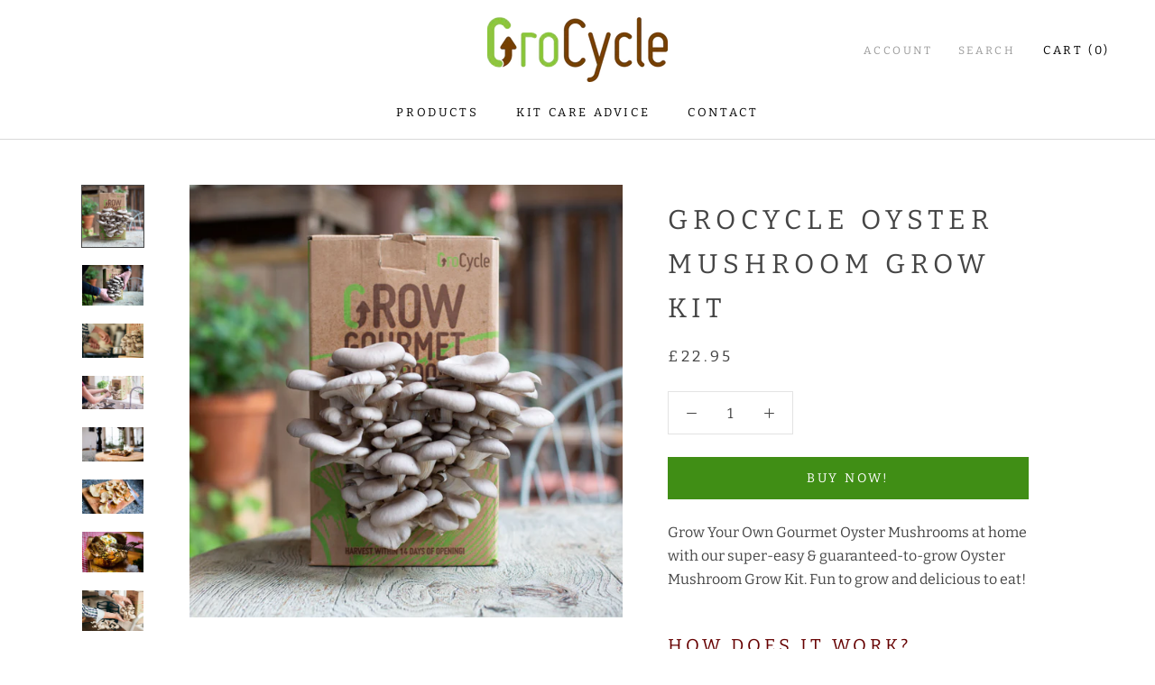

--- FILE ---
content_type: text/html; charset=utf-8
request_url: https://shop.grocycle.com/products/grocycle-mushroom-kit
body_size: 34205
content:
<!doctype html>

<html class="no-js" lang="en">
  <head>
    <meta charset="utf-8"> 
    <meta http-equiv="X-UA-Compatible" content="IE=edge,chrome=1">
    <meta name="viewport" content="width=device-width, initial-scale=1.0, height=device-height, minimum-scale=1.0, user-scalable=0">
    <meta name="theme-color" content="">
	<meta name="facebook-domain-verification" content="yztgcd6r4tzk6hlovcstisznxi16ri" />
 <!-- Google Tag Manager -->
<script>(function(w,d,s,l,i){w[l]=w[l]||[];w[l].push({'gtm.start':
new Date().getTime(),event:'gtm.js'});var f=d.getElementsByTagName(s)[0],
j=d.createElement(s),dl=l!='dataLayer'?'&l='+l:'';j.async=true;j.src=
'https://www.googletagmanager.com/gtm.js?id='+i+dl;f.parentNode.insertBefore(j,f);
})(window,document,'script','dataLayer','GTM-MP2PKGG');</script>
<!-- End Google Tag Manager -->
    <title>
      GroCycle Mushroom Grow Kit
    </title><meta name="description" content="Grow Your Own Gourmet Oyster Mushrooms At Home. The GroCycle Mushroom Grow Kit is really easy and fun to grow - get growing now!"><link rel="canonical" href="https://shop.grocycle.com/products/grocycle-mushroom-kit"><link rel="shortcut icon" href="//shop.grocycle.com/cdn/shop/files/GC_Logo_Square_32x32.png?v=1701341836" type="image/png"><meta property="og:type" content="product">
  <meta property="og:title" content="GroCycle Oyster Mushroom Grow Kit"><meta property="og:image" content="http://shop.grocycle.com/cdn/shop/files/Oystermushroomgrowkitmainproductimage_grande.png?v=1700736009">
    <meta property="og:image:secure_url" content="https://shop.grocycle.com/cdn/shop/files/Oystermushroomgrowkitmainproductimage_grande.png?v=1700736009"><meta property="og:image" content="http://shop.grocycle.com/cdn/shop/products/CK3_2215_lightened_grande.jpg?v=1700740963">
    <meta property="og:image:secure_url" content="https://shop.grocycle.com/cdn/shop/products/CK3_2215_lightened_grande.jpg?v=1700740963"><meta property="og:image" content="http://shop.grocycle.com/cdn/shop/products/81GroCycle160518Matt_Austin_NEW_grande.jpg?v=1700740963">
    <meta property="og:image:secure_url" content="https://shop.grocycle.com/cdn/shop/products/81GroCycle160518Matt_Austin_NEW_grande.jpg?v=1700740963"><meta property="product:price:amount" content="22.95">
  <meta property="product:price:currency" content="GBP"><meta property="og:description" content="Grow Your Own Gourmet Oyster Mushrooms At Home. The GroCycle Mushroom Grow Kit is really easy and fun to grow - get growing now!"><meta property="og:url" content="https://shop.grocycle.com/products/grocycle-mushroom-kit">
<meta property="og:site_name" content="GroCycle"><meta name="twitter:card" content="summary"><meta name="twitter:title" content="GroCycle Oyster Mushroom Grow Kit">
  <meta name="twitter:description" content="Grow Your Own Gourmet Oyster Mushrooms at home with our super-easy &amp;amp; guaranteed-to-grow Oyster Mushroom Grow Kit. Fun to grow and delicious to eat! How does it work? We start the process off by mixing organic sawdust &amp;amp; bran with Oyster mushroom spawn, and incubating it under ideal conditions. We then ship a kit out to you for the fun part! 3 Easy steps: cut hole in bag, spray with water each day &amp;amp; watch them grow First harvest approximately 2 weeks after opening Soak overnight and repeat for another couple of crops  Full instructions included (+ kit care videos on our website) Time-Lapse Video Of A GroCycle Kit We guarantee all our kits to produce at least 1 crop of Oyster Mushrooms (&amp;amp; they usually produce 2-3 harvests). If you have any problems just email us a photo and we&#39;ll">
  <meta name="twitter:image" content="https://shop.grocycle.com/cdn/shop/files/Oystermushroomgrowkitmainproductimage_600x600_crop_center.png?v=1700736009">

    <script>window.performance && window.performance.mark && window.performance.mark('shopify.content_for_header.start');</script><meta name="google-site-verification" content="dXHSgw6wvuXrDYNhxF_yObVxx19M10cDRGebQjOxKho">
<meta name="google-site-verification" content="FKxcKAGgtgzqIISem5983tlIyoXRTw9Wi1yxxrI7t-8">
<meta name="google-site-verification" content="zpdlSgZmhXrmlgocQHMB8LLSEZ8j2y8PJiIWjvBeOok">
<meta name="google-site-verification" content="m7fp0tWrRmMXcBc9DsYltyTu9omzkb0i--bRM4u2Fyc">
<meta name="facebook-domain-verification" content="7flsrwpjya3ak6smbpcljuirvm7eud">
<meta id="shopify-digital-wallet" name="shopify-digital-wallet" content="/8882852/digital_wallets/dialog">
<meta name="shopify-checkout-api-token" content="e750846d2ec285a8cb451d03a3d39f36">
<meta id="in-context-paypal-metadata" data-shop-id="8882852" data-venmo-supported="false" data-environment="production" data-locale="en_US" data-paypal-v4="true" data-currency="GBP">
<link rel="alternate" type="application/json+oembed" href="https://shop.grocycle.com/products/grocycle-mushroom-kit.oembed">
<script async="async" src="/checkouts/internal/preloads.js?locale=en-GB"></script>
<link rel="preconnect" href="https://shop.app" crossorigin="anonymous">
<script async="async" src="https://shop.app/checkouts/internal/preloads.js?locale=en-GB&shop_id=8882852" crossorigin="anonymous"></script>
<script id="apple-pay-shop-capabilities" type="application/json">{"shopId":8882852,"countryCode":"GB","currencyCode":"GBP","merchantCapabilities":["supports3DS"],"merchantId":"gid:\/\/shopify\/Shop\/8882852","merchantName":"GroCycle","requiredBillingContactFields":["postalAddress","email","phone"],"requiredShippingContactFields":["postalAddress","email","phone"],"shippingType":"shipping","supportedNetworks":["visa","maestro","masterCard","amex","discover","elo"],"total":{"type":"pending","label":"GroCycle","amount":"1.00"},"shopifyPaymentsEnabled":true,"supportsSubscriptions":true}</script>
<script id="shopify-features" type="application/json">{"accessToken":"e750846d2ec285a8cb451d03a3d39f36","betas":["rich-media-storefront-analytics"],"domain":"shop.grocycle.com","predictiveSearch":true,"shopId":8882852,"locale":"en"}</script>
<script>var Shopify = Shopify || {};
Shopify.shop = "grocycle.myshopify.com";
Shopify.locale = "en";
Shopify.currency = {"active":"GBP","rate":"1.0"};
Shopify.country = "GB";
Shopify.theme = {"name":"Live theme- Collection 22-07-22","id":121200083015,"schema_name":"New","schema_version":"3.3.7","theme_store_id":null,"role":"main"};
Shopify.theme.handle = "null";
Shopify.theme.style = {"id":null,"handle":null};
Shopify.cdnHost = "shop.grocycle.com/cdn";
Shopify.routes = Shopify.routes || {};
Shopify.routes.root = "/";</script>
<script type="module">!function(o){(o.Shopify=o.Shopify||{}).modules=!0}(window);</script>
<script>!function(o){function n(){var o=[];function n(){o.push(Array.prototype.slice.apply(arguments))}return n.q=o,n}var t=o.Shopify=o.Shopify||{};t.loadFeatures=n(),t.autoloadFeatures=n()}(window);</script>
<script>
  window.ShopifyPay = window.ShopifyPay || {};
  window.ShopifyPay.apiHost = "shop.app\/pay";
  window.ShopifyPay.redirectState = null;
</script>
<script id="shop-js-analytics" type="application/json">{"pageType":"product"}</script>
<script defer="defer" async type="module" src="//shop.grocycle.com/cdn/shopifycloud/shop-js/modules/v2/client.init-shop-cart-sync_WVOgQShq.en.esm.js"></script>
<script defer="defer" async type="module" src="//shop.grocycle.com/cdn/shopifycloud/shop-js/modules/v2/chunk.common_C_13GLB1.esm.js"></script>
<script defer="defer" async type="module" src="//shop.grocycle.com/cdn/shopifycloud/shop-js/modules/v2/chunk.modal_CLfMGd0m.esm.js"></script>
<script type="module">
  await import("//shop.grocycle.com/cdn/shopifycloud/shop-js/modules/v2/client.init-shop-cart-sync_WVOgQShq.en.esm.js");
await import("//shop.grocycle.com/cdn/shopifycloud/shop-js/modules/v2/chunk.common_C_13GLB1.esm.js");
await import("//shop.grocycle.com/cdn/shopifycloud/shop-js/modules/v2/chunk.modal_CLfMGd0m.esm.js");

  window.Shopify.SignInWithShop?.initShopCartSync?.({"fedCMEnabled":true,"windoidEnabled":true});

</script>
<script>
  window.Shopify = window.Shopify || {};
  if (!window.Shopify.featureAssets) window.Shopify.featureAssets = {};
  window.Shopify.featureAssets['shop-js'] = {"shop-cart-sync":["modules/v2/client.shop-cart-sync_DuR37GeY.en.esm.js","modules/v2/chunk.common_C_13GLB1.esm.js","modules/v2/chunk.modal_CLfMGd0m.esm.js"],"init-fed-cm":["modules/v2/client.init-fed-cm_BucUoe6W.en.esm.js","modules/v2/chunk.common_C_13GLB1.esm.js","modules/v2/chunk.modal_CLfMGd0m.esm.js"],"shop-toast-manager":["modules/v2/client.shop-toast-manager_B0JfrpKj.en.esm.js","modules/v2/chunk.common_C_13GLB1.esm.js","modules/v2/chunk.modal_CLfMGd0m.esm.js"],"init-shop-cart-sync":["modules/v2/client.init-shop-cart-sync_WVOgQShq.en.esm.js","modules/v2/chunk.common_C_13GLB1.esm.js","modules/v2/chunk.modal_CLfMGd0m.esm.js"],"shop-button":["modules/v2/client.shop-button_B_U3bv27.en.esm.js","modules/v2/chunk.common_C_13GLB1.esm.js","modules/v2/chunk.modal_CLfMGd0m.esm.js"],"init-windoid":["modules/v2/client.init-windoid_DuP9q_di.en.esm.js","modules/v2/chunk.common_C_13GLB1.esm.js","modules/v2/chunk.modal_CLfMGd0m.esm.js"],"shop-cash-offers":["modules/v2/client.shop-cash-offers_BmULhtno.en.esm.js","modules/v2/chunk.common_C_13GLB1.esm.js","modules/v2/chunk.modal_CLfMGd0m.esm.js"],"pay-button":["modules/v2/client.pay-button_CrPSEbOK.en.esm.js","modules/v2/chunk.common_C_13GLB1.esm.js","modules/v2/chunk.modal_CLfMGd0m.esm.js"],"init-customer-accounts":["modules/v2/client.init-customer-accounts_jNk9cPYQ.en.esm.js","modules/v2/client.shop-login-button_DJ5ldayH.en.esm.js","modules/v2/chunk.common_C_13GLB1.esm.js","modules/v2/chunk.modal_CLfMGd0m.esm.js"],"avatar":["modules/v2/client.avatar_BTnouDA3.en.esm.js"],"checkout-modal":["modules/v2/client.checkout-modal_pBPyh9w8.en.esm.js","modules/v2/chunk.common_C_13GLB1.esm.js","modules/v2/chunk.modal_CLfMGd0m.esm.js"],"init-shop-for-new-customer-accounts":["modules/v2/client.init-shop-for-new-customer-accounts_BUoCy7a5.en.esm.js","modules/v2/client.shop-login-button_DJ5ldayH.en.esm.js","modules/v2/chunk.common_C_13GLB1.esm.js","modules/v2/chunk.modal_CLfMGd0m.esm.js"],"init-customer-accounts-sign-up":["modules/v2/client.init-customer-accounts-sign-up_CnczCz9H.en.esm.js","modules/v2/client.shop-login-button_DJ5ldayH.en.esm.js","modules/v2/chunk.common_C_13GLB1.esm.js","modules/v2/chunk.modal_CLfMGd0m.esm.js"],"init-shop-email-lookup-coordinator":["modules/v2/client.init-shop-email-lookup-coordinator_CzjY5t9o.en.esm.js","modules/v2/chunk.common_C_13GLB1.esm.js","modules/v2/chunk.modal_CLfMGd0m.esm.js"],"shop-follow-button":["modules/v2/client.shop-follow-button_CsYC63q7.en.esm.js","modules/v2/chunk.common_C_13GLB1.esm.js","modules/v2/chunk.modal_CLfMGd0m.esm.js"],"shop-login-button":["modules/v2/client.shop-login-button_DJ5ldayH.en.esm.js","modules/v2/chunk.common_C_13GLB1.esm.js","modules/v2/chunk.modal_CLfMGd0m.esm.js"],"shop-login":["modules/v2/client.shop-login_B9ccPdmx.en.esm.js","modules/v2/chunk.common_C_13GLB1.esm.js","modules/v2/chunk.modal_CLfMGd0m.esm.js"],"lead-capture":["modules/v2/client.lead-capture_D0K_KgYb.en.esm.js","modules/v2/chunk.common_C_13GLB1.esm.js","modules/v2/chunk.modal_CLfMGd0m.esm.js"],"payment-terms":["modules/v2/client.payment-terms_BWmiNN46.en.esm.js","modules/v2/chunk.common_C_13GLB1.esm.js","modules/v2/chunk.modal_CLfMGd0m.esm.js"]};
</script>
<script>(function() {
  var isLoaded = false;
  function asyncLoad() {
    if (isLoaded) return;
    isLoaded = true;
    var urls = ["\/\/static.zotabox.com\/c\/8\/c8339e9a59eec1c3851111e98d02e5d9\/widgets.js?shop=grocycle.myshopify.com","\/\/grocycle.bookthatapp.com\/javascripts\/bta.js?shop=grocycle.myshopify.com","\/\/grocycle.bookthatapp.com\/javascripts\/bta.js?shop=grocycle.myshopify.com","\/\/cdn.shopify.com\/proxy\/7e319fd9e6294625ff3e7f91d6399642f2d5eb8d2a4f66fb05a6f326856386e7\/grocycle.bookthatapp.com\/javascripts\/bta-installed.js?shop=grocycle.myshopify.com\u0026sp-cache-control=cHVibGljLCBtYXgtYWdlPTkwMA","https:\/\/fastcheckout.sweetecom.com\/widget\/js\/loader.js?shop=grocycle.myshopify.com","https:\/\/cdn.tabarn.app\/cdn\/automatic-discount\/automatic-discount-v2.min.js?shop=grocycle.myshopify.com","https:\/\/cdn.hextom.com\/js\/quickannouncementbar.js?shop=grocycle.myshopify.com","https:\/\/cdn.hextom.com\/js\/freeshippingbar.js?shop=grocycle.myshopify.com"];
    for (var i = 0; i < urls.length; i++) {
      var s = document.createElement('script');
      s.type = 'text/javascript';
      s.async = true;
      s.src = urls[i];
      var x = document.getElementsByTagName('script')[0];
      x.parentNode.insertBefore(s, x);
    }
  };
  if(window.attachEvent) {
    window.attachEvent('onload', asyncLoad);
  } else {
    window.addEventListener('load', asyncLoad, false);
  }
})();</script>
<script id="__st">var __st={"a":8882852,"offset":0,"reqid":"a9ee28c2-b400-4d90-9a4f-39ea871ad794-1769599798","pageurl":"shop.grocycle.com\/products\/grocycle-mushroom-kit","u":"0e5c7de9fc9e","p":"product","rtyp":"product","rid":872471683};</script>
<script>window.ShopifyPaypalV4VisibilityTracking = true;</script>
<script id="captcha-bootstrap">!function(){'use strict';const t='contact',e='account',n='new_comment',o=[[t,t],['blogs',n],['comments',n],[t,'customer']],c=[[e,'customer_login'],[e,'guest_login'],[e,'recover_customer_password'],[e,'create_customer']],r=t=>t.map((([t,e])=>`form[action*='/${t}']:not([data-nocaptcha='true']) input[name='form_type'][value='${e}']`)).join(','),a=t=>()=>t?[...document.querySelectorAll(t)].map((t=>t.form)):[];function s(){const t=[...o],e=r(t);return a(e)}const i='password',u='form_key',d=['recaptcha-v3-token','g-recaptcha-response','h-captcha-response',i],f=()=>{try{return window.sessionStorage}catch{return}},m='__shopify_v',_=t=>t.elements[u];function p(t,e,n=!1){try{const o=window.sessionStorage,c=JSON.parse(o.getItem(e)),{data:r}=function(t){const{data:e,action:n}=t;return t[m]||n?{data:e,action:n}:{data:t,action:n}}(c);for(const[e,n]of Object.entries(r))t.elements[e]&&(t.elements[e].value=n);n&&o.removeItem(e)}catch(o){console.error('form repopulation failed',{error:o})}}const l='form_type',E='cptcha';function T(t){t.dataset[E]=!0}const w=window,h=w.document,L='Shopify',v='ce_forms',y='captcha';let A=!1;((t,e)=>{const n=(g='f06e6c50-85a8-45c8-87d0-21a2b65856fe',I='https://cdn.shopify.com/shopifycloud/storefront-forms-hcaptcha/ce_storefront_forms_captcha_hcaptcha.v1.5.2.iife.js',D={infoText:'Protected by hCaptcha',privacyText:'Privacy',termsText:'Terms'},(t,e,n)=>{const o=w[L][v],c=o.bindForm;if(c)return c(t,g,e,D).then(n);var r;o.q.push([[t,g,e,D],n]),r=I,A||(h.body.append(Object.assign(h.createElement('script'),{id:'captcha-provider',async:!0,src:r})),A=!0)});var g,I,D;w[L]=w[L]||{},w[L][v]=w[L][v]||{},w[L][v].q=[],w[L][y]=w[L][y]||{},w[L][y].protect=function(t,e){n(t,void 0,e),T(t)},Object.freeze(w[L][y]),function(t,e,n,w,h,L){const[v,y,A,g]=function(t,e,n){const i=e?o:[],u=t?c:[],d=[...i,...u],f=r(d),m=r(i),_=r(d.filter((([t,e])=>n.includes(e))));return[a(f),a(m),a(_),s()]}(w,h,L),I=t=>{const e=t.target;return e instanceof HTMLFormElement?e:e&&e.form},D=t=>v().includes(t);t.addEventListener('submit',(t=>{const e=I(t);if(!e)return;const n=D(e)&&!e.dataset.hcaptchaBound&&!e.dataset.recaptchaBound,o=_(e),c=g().includes(e)&&(!o||!o.value);(n||c)&&t.preventDefault(),c&&!n&&(function(t){try{if(!f())return;!function(t){const e=f();if(!e)return;const n=_(t);if(!n)return;const o=n.value;o&&e.removeItem(o)}(t);const e=Array.from(Array(32),(()=>Math.random().toString(36)[2])).join('');!function(t,e){_(t)||t.append(Object.assign(document.createElement('input'),{type:'hidden',name:u})),t.elements[u].value=e}(t,e),function(t,e){const n=f();if(!n)return;const o=[...t.querySelectorAll(`input[type='${i}']`)].map((({name:t})=>t)),c=[...d,...o],r={};for(const[a,s]of new FormData(t).entries())c.includes(a)||(r[a]=s);n.setItem(e,JSON.stringify({[m]:1,action:t.action,data:r}))}(t,e)}catch(e){console.error('failed to persist form',e)}}(e),e.submit())}));const S=(t,e)=>{t&&!t.dataset[E]&&(n(t,e.some((e=>e===t))),T(t))};for(const o of['focusin','change'])t.addEventListener(o,(t=>{const e=I(t);D(e)&&S(e,y())}));const B=e.get('form_key'),M=e.get(l),P=B&&M;t.addEventListener('DOMContentLoaded',(()=>{const t=y();if(P)for(const e of t)e.elements[l].value===M&&p(e,B);[...new Set([...A(),...v().filter((t=>'true'===t.dataset.shopifyCaptcha))])].forEach((e=>S(e,t)))}))}(h,new URLSearchParams(w.location.search),n,t,e,['guest_login'])})(!0,!0)}();</script>
<script integrity="sha256-4kQ18oKyAcykRKYeNunJcIwy7WH5gtpwJnB7kiuLZ1E=" data-source-attribution="shopify.loadfeatures" defer="defer" src="//shop.grocycle.com/cdn/shopifycloud/storefront/assets/storefront/load_feature-a0a9edcb.js" crossorigin="anonymous"></script>
<script crossorigin="anonymous" defer="defer" src="//shop.grocycle.com/cdn/shopifycloud/storefront/assets/shopify_pay/storefront-65b4c6d7.js?v=20250812"></script>
<script data-source-attribution="shopify.dynamic_checkout.dynamic.init">var Shopify=Shopify||{};Shopify.PaymentButton=Shopify.PaymentButton||{isStorefrontPortableWallets:!0,init:function(){window.Shopify.PaymentButton.init=function(){};var t=document.createElement("script");t.src="https://shop.grocycle.com/cdn/shopifycloud/portable-wallets/latest/portable-wallets.en.js",t.type="module",document.head.appendChild(t)}};
</script>
<script data-source-attribution="shopify.dynamic_checkout.buyer_consent">
  function portableWalletsHideBuyerConsent(e){var t=document.getElementById("shopify-buyer-consent"),n=document.getElementById("shopify-subscription-policy-button");t&&n&&(t.classList.add("hidden"),t.setAttribute("aria-hidden","true"),n.removeEventListener("click",e))}function portableWalletsShowBuyerConsent(e){var t=document.getElementById("shopify-buyer-consent"),n=document.getElementById("shopify-subscription-policy-button");t&&n&&(t.classList.remove("hidden"),t.removeAttribute("aria-hidden"),n.addEventListener("click",e))}window.Shopify?.PaymentButton&&(window.Shopify.PaymentButton.hideBuyerConsent=portableWalletsHideBuyerConsent,window.Shopify.PaymentButton.showBuyerConsent=portableWalletsShowBuyerConsent);
</script>
<script data-source-attribution="shopify.dynamic_checkout.cart.bootstrap">document.addEventListener("DOMContentLoaded",(function(){function t(){return document.querySelector("shopify-accelerated-checkout-cart, shopify-accelerated-checkout")}if(t())Shopify.PaymentButton.init();else{new MutationObserver((function(e,n){t()&&(Shopify.PaymentButton.init(),n.disconnect())})).observe(document.body,{childList:!0,subtree:!0})}}));
</script>
<link id="shopify-accelerated-checkout-styles" rel="stylesheet" media="screen" href="https://shop.grocycle.com/cdn/shopifycloud/portable-wallets/latest/accelerated-checkout-backwards-compat.css" crossorigin="anonymous">
<style id="shopify-accelerated-checkout-cart">
        #shopify-buyer-consent {
  margin-top: 1em;
  display: inline-block;
  width: 100%;
}

#shopify-buyer-consent.hidden {
  display: none;
}

#shopify-subscription-policy-button {
  background: none;
  border: none;
  padding: 0;
  text-decoration: underline;
  font-size: inherit;
  cursor: pointer;
}

#shopify-subscription-policy-button::before {
  box-shadow: none;
}

      </style>

<script>window.performance && window.performance.mark && window.performance.mark('shopify.content_for_header.end');</script>

    <link rel="stylesheet" href="//shop.grocycle.com/cdn/shop/t/9/assets/theme.scss.css?v=7288302750954560861759331995">
    <link rel="stylesheet" href="//shop.grocycle.com/cdn/shop/t/9/assets/custom.css?v=28286084098610315541658496257">

    <script>
      // This allows to expose several variables to the global scope, to be used in scripts
      window.theme = {
        template: "product",
        shopCurrency: "GBP",
        moneyFormat: "\u0026pound;{{amount}}",
        moneyWithCurrencyFormat: "\u0026pound;{{amount}} GBP",
        currencyConversionEnabled: false,
        currencyConversionMoneyFormat: "money_format",
        currencyConversionRoundAmounts: true,
        productImageSize: "natural",
        searchMode: "product,article,page",
        showPageTransition: true,
        showElementStaggering: false,
        showImageZooming: false,
        enableExperimentalResizeObserver: false
      };

      window.languages = {
        cartAddNote: "Add Order Note",
        cartEditNote: "Edit Order Note",
        productImageLoadingError: "This image could not be loaded. Please try to reload the page.",
        productFormAddToCart: "Add to cart",
        productFormUnavailable: "Unavailable",
        productFormSoldOut: "Sold Out",
        shippingEstimatorOneResult: "1 option available:",
        shippingEstimatorMoreResults: "{{count}} options available:",
        shippingEstimatorNoResults: "No shipping could be found"
      };

      window.lazySizesConfig = {
        loadHidden: false,
        hFac: 0.5,
        expFactor: 2,
        ricTimeout: 150,
        lazyClass: 'Image--lazyLoad',
        loadingClass: 'Image--lazyLoading',
        loadedClass: 'Image--lazyLoaded'
      };

      document.documentElement.className = document.documentElement.className.replace('no-js', 'js');
      document.documentElement.style.setProperty('--window-height', window.innerHeight + 'px');

      // We do a quick detection of some features (we could use Modernizr but for so little...)
      (function() {
        document.documentElement.className += ((window.CSS && window.CSS.supports('(position: sticky) or (position: -webkit-sticky)')) ? ' supports-sticky' : ' no-supports-sticky');
        document.documentElement.className += (window.matchMedia('(-moz-touch-enabled: 1), (hover: none)')).matches ? ' no-supports-hover' : ' supports-hover';
      }());

      // This code is done to force reload the page when the back button is hit (which allows to fix stale data on cart, for instance)
      if (performance.navigation.type === 2) {
        location.reload(true);
      }
    </script>

    <script src="//shop.grocycle.com/cdn/shop/t/9/assets/lazysizes.min.js?v=174358363404432586981658473196" async></script>

    <link href="//ajax.googleapis.com/ajax/libs/jqueryui/1.12.1/themes/smoothness/jquery-ui.css" rel="stylesheet" type="text/css" media="all" />
  <!--[if (gt IE 9)|!(IE)]><!--><script src="//ajax.googleapis.com/ajax/libs/jqueryui/1.12.1/jquery-ui.min.js" defer="defer"></script><!--<![endif]-->
  <!--[if lte IE 9]><script src="//ajax.googleapis.com/ajax/libs/jqueryui/1.12.1/jquery-ui.min.js"></script><![endif]-->
  <!--[if (gt IE 9)|!(IE)]><!--><script src="//cdn.bookthatapp.com/fullcalendar2/lib/moment.min.js" defer="defer"></script><!--<![endif]-->
  <!--[if lte IE 9]><script src="//cdn.bookthatapp.com/fullcalendar2/lib/moment.min.js"></script><![endif]-->
    
    
<script src="https://polyfill-fastly.net/v3/polyfill.min.js?unknown=polyfill&features=fetch,Element.prototype.closest,Element.prototype.remove,Element.prototype.classList,Array.prototype.includes,Array.prototype.fill,Object.assign,CustomEvent,IntersectionObserver,IntersectionObserverEntry" defer></script>
    <script src="//shop.grocycle.com/cdn/shop/t/9/assets/libs.min.js?v=88466822118989791001658473196" defer></script>
    <script src="//shop.grocycle.com/cdn/shop/t/9/assets/theme.min.js?v=96731946595872669831658473196" defer></script>
    <script src="//shop.grocycle.com/cdn/shop/t/9/assets/custom.js?v=8814717088703906631658473196" defer></script>

    
  <script type="application/ld+json">
  {
    "@context": "http://schema.org",
    "@type": "Product",
    "offers": {
      "@type": "Offer",
      "availability":"https://schema.org/InStock",
      "price": "22.95",
      "priceCurrency": "GBP",
      "url": "https://shop.grocycle.com/products/grocycle-mushroom-kit"
    },
    "brand": "GroCycle",
    "name": "GroCycle Oyster Mushroom Grow Kit",
    "description": "Grow Your Own Gourmet Oyster Mushrooms at home with our super-easy \u0026amp; guaranteed-to-grow Oyster Mushroom Grow Kit. Fun to grow and delicious to eat!\nHow does it work?\nWe start the process off by mixing organic sawdust \u0026amp; bran with Oyster mushroom spawn, and incubating it under ideal conditions. We then ship a kit out to you for the fun part!\n\n\n3 Easy steps: cut hole in bag, spray with water each day \u0026amp; watch them grow\n First harvest approximately 2 weeks after opening\nSoak overnight and repeat for another couple of crops\n\n\n\n Full instructions included (+ kit care videos on our website)\nTime-Lapse Video Of A GroCycle Kit\n\n\n\n\nWe guarantee all our kits to produce at least 1 crop of Oyster Mushrooms (\u0026amp; they usually produce 2-3 harvests). \n\n\n\n\nIf you have any problems just email us a photo and we'll offer our advice or send you a free replacement if needed.\n\nFREE 48hr Delivery.\n\n\n\n\n\n\n\n\n\n\n\n\n\n\n\nOnce your order has been placed, we cannot make changes to the delivery address, delivery method or order quantities. \nIf you would like to amend your order, we recommend cancelling that order in order to place it again after making the required changes. Our apologies for any inconvenience caused.\n\n\n\n",
    "category": "Mushroom Grow Kit",
    "url": "https://shop.grocycle.com/products/grocycle-mushroom-kit",
    "image": {
      "@type": "ImageObject",
      "url": "https://shop.grocycle.com/cdn/shop/files/Oystermushroomgrowkitmainproductimage_1024x1024.png?v=1700736009",
      "image": "https://shop.grocycle.com/cdn/shop/files/Oystermushroomgrowkitmainproductimage_1024x1024.png?v=1700736009",
      "name": "GroCycle Oyster Mushroom Grow Kit",
      "width": 1024,
      "height": 1024
    }
  }
  </script>

  
  
  <meta name="google-site-verification" content="FKxcKAGgtgzqIISem5983tlIyoXRTw9Wi1yxxrI7t-8" />

  
  <script>var bondVariantIds = [], productConfig = {}, productMetafields;productMetafields = '';if (productMetafields !== '') {
        productConfig = JSON.parse('{"' + decodeURI(productMetafields).replace(/"/g, '\\"').replace(/&/g, '","').replace(/=/g,'":"') + '"}');
      }

    window.BtaConfig = {
      account: 'grocycle',
      bondVariantIds: bondVariantIds,
      settings: JSON.parse('{"dateFormat":"DD/MM/YYYY","domain":"shop.grocycle.com","env":"production","path_prefix":"/apps/bookthatapp","should_load":false,"widget_enabled_list":[],"widget_on_every_page":false,"widgets_mode":{}}' || '{}'),
       'product': productConfig,
      cart: {"note":null,"attributes":{},"original_total_price":0,"total_price":0,"total_discount":0,"total_weight":0.0,"item_count":0,"items":[],"requires_shipping":false,"currency":"GBP","items_subtotal_price":0,"cart_level_discount_applications":[],"checkout_charge_amount":0},
      version: '1.5'
    }
</script>
  <script src="//shop.grocycle.com/cdn/shop/t/9/assets/bta-widgets-bootstrap.min.js?v=19779015373317819461668669522" type="text/javascript"></script>

<meta name="facebook-domain-verification" content="7flsrwpjya3ak6smbpcljuirvm7eud" />
<link href="https://monorail-edge.shopifysvc.com" rel="dns-prefetch">
<script>(function(){if ("sendBeacon" in navigator && "performance" in window) {try {var session_token_from_headers = performance.getEntriesByType('navigation')[0].serverTiming.find(x => x.name == '_s').description;} catch {var session_token_from_headers = undefined;}var session_cookie_matches = document.cookie.match(/_shopify_s=([^;]*)/);var session_token_from_cookie = session_cookie_matches && session_cookie_matches.length === 2 ? session_cookie_matches[1] : "";var session_token = session_token_from_headers || session_token_from_cookie || "";function handle_abandonment_event(e) {var entries = performance.getEntries().filter(function(entry) {return /monorail-edge.shopifysvc.com/.test(entry.name);});if (!window.abandonment_tracked && entries.length === 0) {window.abandonment_tracked = true;var currentMs = Date.now();var navigation_start = performance.timing.navigationStart;var payload = {shop_id: 8882852,url: window.location.href,navigation_start,duration: currentMs - navigation_start,session_token,page_type: "product"};window.navigator.sendBeacon("https://monorail-edge.shopifysvc.com/v1/produce", JSON.stringify({schema_id: "online_store_buyer_site_abandonment/1.1",payload: payload,metadata: {event_created_at_ms: currentMs,event_sent_at_ms: currentMs}}));}}window.addEventListener('pagehide', handle_abandonment_event);}}());</script>
<script id="web-pixels-manager-setup">(function e(e,d,r,n,o){if(void 0===o&&(o={}),!Boolean(null===(a=null===(i=window.Shopify)||void 0===i?void 0:i.analytics)||void 0===a?void 0:a.replayQueue)){var i,a;window.Shopify=window.Shopify||{};var t=window.Shopify;t.analytics=t.analytics||{};var s=t.analytics;s.replayQueue=[],s.publish=function(e,d,r){return s.replayQueue.push([e,d,r]),!0};try{self.performance.mark("wpm:start")}catch(e){}var l=function(){var e={modern:/Edge?\/(1{2}[4-9]|1[2-9]\d|[2-9]\d{2}|\d{4,})\.\d+(\.\d+|)|Firefox\/(1{2}[4-9]|1[2-9]\d|[2-9]\d{2}|\d{4,})\.\d+(\.\d+|)|Chrom(ium|e)\/(9{2}|\d{3,})\.\d+(\.\d+|)|(Maci|X1{2}).+ Version\/(15\.\d+|(1[6-9]|[2-9]\d|\d{3,})\.\d+)([,.]\d+|)( \(\w+\)|)( Mobile\/\w+|) Safari\/|Chrome.+OPR\/(9{2}|\d{3,})\.\d+\.\d+|(CPU[ +]OS|iPhone[ +]OS|CPU[ +]iPhone|CPU IPhone OS|CPU iPad OS)[ +]+(15[._]\d+|(1[6-9]|[2-9]\d|\d{3,})[._]\d+)([._]\d+|)|Android:?[ /-](13[3-9]|1[4-9]\d|[2-9]\d{2}|\d{4,})(\.\d+|)(\.\d+|)|Android.+Firefox\/(13[5-9]|1[4-9]\d|[2-9]\d{2}|\d{4,})\.\d+(\.\d+|)|Android.+Chrom(ium|e)\/(13[3-9]|1[4-9]\d|[2-9]\d{2}|\d{4,})\.\d+(\.\d+|)|SamsungBrowser\/([2-9]\d|\d{3,})\.\d+/,legacy:/Edge?\/(1[6-9]|[2-9]\d|\d{3,})\.\d+(\.\d+|)|Firefox\/(5[4-9]|[6-9]\d|\d{3,})\.\d+(\.\d+|)|Chrom(ium|e)\/(5[1-9]|[6-9]\d|\d{3,})\.\d+(\.\d+|)([\d.]+$|.*Safari\/(?![\d.]+ Edge\/[\d.]+$))|(Maci|X1{2}).+ Version\/(10\.\d+|(1[1-9]|[2-9]\d|\d{3,})\.\d+)([,.]\d+|)( \(\w+\)|)( Mobile\/\w+|) Safari\/|Chrome.+OPR\/(3[89]|[4-9]\d|\d{3,})\.\d+\.\d+|(CPU[ +]OS|iPhone[ +]OS|CPU[ +]iPhone|CPU IPhone OS|CPU iPad OS)[ +]+(10[._]\d+|(1[1-9]|[2-9]\d|\d{3,})[._]\d+)([._]\d+|)|Android:?[ /-](13[3-9]|1[4-9]\d|[2-9]\d{2}|\d{4,})(\.\d+|)(\.\d+|)|Mobile Safari.+OPR\/([89]\d|\d{3,})\.\d+\.\d+|Android.+Firefox\/(13[5-9]|1[4-9]\d|[2-9]\d{2}|\d{4,})\.\d+(\.\d+|)|Android.+Chrom(ium|e)\/(13[3-9]|1[4-9]\d|[2-9]\d{2}|\d{4,})\.\d+(\.\d+|)|Android.+(UC? ?Browser|UCWEB|U3)[ /]?(15\.([5-9]|\d{2,})|(1[6-9]|[2-9]\d|\d{3,})\.\d+)\.\d+|SamsungBrowser\/(5\.\d+|([6-9]|\d{2,})\.\d+)|Android.+MQ{2}Browser\/(14(\.(9|\d{2,})|)|(1[5-9]|[2-9]\d|\d{3,})(\.\d+|))(\.\d+|)|K[Aa][Ii]OS\/(3\.\d+|([4-9]|\d{2,})\.\d+)(\.\d+|)/},d=e.modern,r=e.legacy,n=navigator.userAgent;return n.match(d)?"modern":n.match(r)?"legacy":"unknown"}(),u="modern"===l?"modern":"legacy",c=(null!=n?n:{modern:"",legacy:""})[u],f=function(e){return[e.baseUrl,"/wpm","/b",e.hashVersion,"modern"===e.buildTarget?"m":"l",".js"].join("")}({baseUrl:d,hashVersion:r,buildTarget:u}),m=function(e){var d=e.version,r=e.bundleTarget,n=e.surface,o=e.pageUrl,i=e.monorailEndpoint;return{emit:function(e){var a=e.status,t=e.errorMsg,s=(new Date).getTime(),l=JSON.stringify({metadata:{event_sent_at_ms:s},events:[{schema_id:"web_pixels_manager_load/3.1",payload:{version:d,bundle_target:r,page_url:o,status:a,surface:n,error_msg:t},metadata:{event_created_at_ms:s}}]});if(!i)return console&&console.warn&&console.warn("[Web Pixels Manager] No Monorail endpoint provided, skipping logging."),!1;try{return self.navigator.sendBeacon.bind(self.navigator)(i,l)}catch(e){}var u=new XMLHttpRequest;try{return u.open("POST",i,!0),u.setRequestHeader("Content-Type","text/plain"),u.send(l),!0}catch(e){return console&&console.warn&&console.warn("[Web Pixels Manager] Got an unhandled error while logging to Monorail."),!1}}}}({version:r,bundleTarget:l,surface:e.surface,pageUrl:self.location.href,monorailEndpoint:e.monorailEndpoint});try{o.browserTarget=l,function(e){var d=e.src,r=e.async,n=void 0===r||r,o=e.onload,i=e.onerror,a=e.sri,t=e.scriptDataAttributes,s=void 0===t?{}:t,l=document.createElement("script"),u=document.querySelector("head"),c=document.querySelector("body");if(l.async=n,l.src=d,a&&(l.integrity=a,l.crossOrigin="anonymous"),s)for(var f in s)if(Object.prototype.hasOwnProperty.call(s,f))try{l.dataset[f]=s[f]}catch(e){}if(o&&l.addEventListener("load",o),i&&l.addEventListener("error",i),u)u.appendChild(l);else{if(!c)throw new Error("Did not find a head or body element to append the script");c.appendChild(l)}}({src:f,async:!0,onload:function(){if(!function(){var e,d;return Boolean(null===(d=null===(e=window.Shopify)||void 0===e?void 0:e.analytics)||void 0===d?void 0:d.initialized)}()){var d=window.webPixelsManager.init(e)||void 0;if(d){var r=window.Shopify.analytics;r.replayQueue.forEach((function(e){var r=e[0],n=e[1],o=e[2];d.publishCustomEvent(r,n,o)})),r.replayQueue=[],r.publish=d.publishCustomEvent,r.visitor=d.visitor,r.initialized=!0}}},onerror:function(){return m.emit({status:"failed",errorMsg:"".concat(f," has failed to load")})},sri:function(e){var d=/^sha384-[A-Za-z0-9+/=]+$/;return"string"==typeof e&&d.test(e)}(c)?c:"",scriptDataAttributes:o}),m.emit({status:"loading"})}catch(e){m.emit({status:"failed",errorMsg:(null==e?void 0:e.message)||"Unknown error"})}}})({shopId: 8882852,storefrontBaseUrl: "https://shop.grocycle.com",extensionsBaseUrl: "https://extensions.shopifycdn.com/cdn/shopifycloud/web-pixels-manager",monorailEndpoint: "https://monorail-edge.shopifysvc.com/unstable/produce_batch",surface: "storefront-renderer",enabledBetaFlags: ["2dca8a86"],webPixelsConfigList: [{"id":"859373848","configuration":"{\"config\":\"{\\\"pixel_id\\\":\\\"GT-TBVZHJF\\\",\\\"target_country\\\":\\\"GB\\\",\\\"gtag_events\\\":[{\\\"type\\\":\\\"purchase\\\",\\\"action_label\\\":\\\"MC-V1YVTWC4L0\\\"},{\\\"type\\\":\\\"page_view\\\",\\\"action_label\\\":\\\"MC-V1YVTWC4L0\\\"},{\\\"type\\\":\\\"view_item\\\",\\\"action_label\\\":\\\"MC-V1YVTWC4L0\\\"}],\\\"enable_monitoring_mode\\\":false}\"}","eventPayloadVersion":"v1","runtimeContext":"OPEN","scriptVersion":"b2a88bafab3e21179ed38636efcd8a93","type":"APP","apiClientId":1780363,"privacyPurposes":[],"dataSharingAdjustments":{"protectedCustomerApprovalScopes":["read_customer_address","read_customer_email","read_customer_name","read_customer_personal_data","read_customer_phone"]}},{"id":"shopify-app-pixel","configuration":"{}","eventPayloadVersion":"v1","runtimeContext":"STRICT","scriptVersion":"0450","apiClientId":"shopify-pixel","type":"APP","privacyPurposes":["ANALYTICS","MARKETING"]},{"id":"shopify-custom-pixel","eventPayloadVersion":"v1","runtimeContext":"LAX","scriptVersion":"0450","apiClientId":"shopify-pixel","type":"CUSTOM","privacyPurposes":["ANALYTICS","MARKETING"]}],isMerchantRequest: false,initData: {"shop":{"name":"GroCycle","paymentSettings":{"currencyCode":"GBP"},"myshopifyDomain":"grocycle.myshopify.com","countryCode":"GB","storefrontUrl":"https:\/\/shop.grocycle.com"},"customer":null,"cart":null,"checkout":null,"productVariants":[{"price":{"amount":22.95,"currencyCode":"GBP"},"product":{"title":"GroCycle Oyster Mushroom Grow Kit","vendor":"GroCycle","id":"872471683","untranslatedTitle":"GroCycle Oyster Mushroom Grow Kit","url":"\/products\/grocycle-mushroom-kit","type":"Mushroom Grow Kit"},"id":"3579631299","image":{"src":"\/\/shop.grocycle.com\/cdn\/shop\/files\/Oystermushroomgrowkitmainproductimage.png?v=1700736009"},"sku":"0769503650814","title":"1","untranslatedTitle":"1"}],"purchasingCompany":null},},"https://shop.grocycle.com/cdn","fcfee988w5aeb613cpc8e4bc33m6693e112",{"modern":"","legacy":""},{"shopId":"8882852","storefrontBaseUrl":"https:\/\/shop.grocycle.com","extensionBaseUrl":"https:\/\/extensions.shopifycdn.com\/cdn\/shopifycloud\/web-pixels-manager","surface":"storefront-renderer","enabledBetaFlags":"[\"2dca8a86\"]","isMerchantRequest":"false","hashVersion":"fcfee988w5aeb613cpc8e4bc33m6693e112","publish":"custom","events":"[[\"page_viewed\",{}],[\"product_viewed\",{\"productVariant\":{\"price\":{\"amount\":22.95,\"currencyCode\":\"GBP\"},\"product\":{\"title\":\"GroCycle Oyster Mushroom Grow Kit\",\"vendor\":\"GroCycle\",\"id\":\"872471683\",\"untranslatedTitle\":\"GroCycle Oyster Mushroom Grow Kit\",\"url\":\"\/products\/grocycle-mushroom-kit\",\"type\":\"Mushroom Grow Kit\"},\"id\":\"3579631299\",\"image\":{\"src\":\"\/\/shop.grocycle.com\/cdn\/shop\/files\/Oystermushroomgrowkitmainproductimage.png?v=1700736009\"},\"sku\":\"0769503650814\",\"title\":\"1\",\"untranslatedTitle\":\"1\"}}]]"});</script><script>
  window.ShopifyAnalytics = window.ShopifyAnalytics || {};
  window.ShopifyAnalytics.meta = window.ShopifyAnalytics.meta || {};
  window.ShopifyAnalytics.meta.currency = 'GBP';
  var meta = {"product":{"id":872471683,"gid":"gid:\/\/shopify\/Product\/872471683","vendor":"GroCycle","type":"Mushroom Grow Kit","handle":"grocycle-mushroom-kit","variants":[{"id":3579631299,"price":2295,"name":"GroCycle Oyster Mushroom Grow Kit - 1","public_title":"1","sku":"0769503650814"}],"remote":false},"page":{"pageType":"product","resourceType":"product","resourceId":872471683,"requestId":"a9ee28c2-b400-4d90-9a4f-39ea871ad794-1769599798"}};
  for (var attr in meta) {
    window.ShopifyAnalytics.meta[attr] = meta[attr];
  }
</script>
<script class="analytics">
  (function () {
    var customDocumentWrite = function(content) {
      var jquery = null;

      if (window.jQuery) {
        jquery = window.jQuery;
      } else if (window.Checkout && window.Checkout.$) {
        jquery = window.Checkout.$;
      }

      if (jquery) {
        jquery('body').append(content);
      }
    };

    var hasLoggedConversion = function(token) {
      if (token) {
        return document.cookie.indexOf('loggedConversion=' + token) !== -1;
      }
      return false;
    }

    var setCookieIfConversion = function(token) {
      if (token) {
        var twoMonthsFromNow = new Date(Date.now());
        twoMonthsFromNow.setMonth(twoMonthsFromNow.getMonth() + 2);

        document.cookie = 'loggedConversion=' + token + '; expires=' + twoMonthsFromNow;
      }
    }

    var trekkie = window.ShopifyAnalytics.lib = window.trekkie = window.trekkie || [];
    if (trekkie.integrations) {
      return;
    }
    trekkie.methods = [
      'identify',
      'page',
      'ready',
      'track',
      'trackForm',
      'trackLink'
    ];
    trekkie.factory = function(method) {
      return function() {
        var args = Array.prototype.slice.call(arguments);
        args.unshift(method);
        trekkie.push(args);
        return trekkie;
      };
    };
    for (var i = 0; i < trekkie.methods.length; i++) {
      var key = trekkie.methods[i];
      trekkie[key] = trekkie.factory(key);
    }
    trekkie.load = function(config) {
      trekkie.config = config || {};
      trekkie.config.initialDocumentCookie = document.cookie;
      var first = document.getElementsByTagName('script')[0];
      var script = document.createElement('script');
      script.type = 'text/javascript';
      script.onerror = function(e) {
        var scriptFallback = document.createElement('script');
        scriptFallback.type = 'text/javascript';
        scriptFallback.onerror = function(error) {
                var Monorail = {
      produce: function produce(monorailDomain, schemaId, payload) {
        var currentMs = new Date().getTime();
        var event = {
          schema_id: schemaId,
          payload: payload,
          metadata: {
            event_created_at_ms: currentMs,
            event_sent_at_ms: currentMs
          }
        };
        return Monorail.sendRequest("https://" + monorailDomain + "/v1/produce", JSON.stringify(event));
      },
      sendRequest: function sendRequest(endpointUrl, payload) {
        // Try the sendBeacon API
        if (window && window.navigator && typeof window.navigator.sendBeacon === 'function' && typeof window.Blob === 'function' && !Monorail.isIos12()) {
          var blobData = new window.Blob([payload], {
            type: 'text/plain'
          });

          if (window.navigator.sendBeacon(endpointUrl, blobData)) {
            return true;
          } // sendBeacon was not successful

        } // XHR beacon

        var xhr = new XMLHttpRequest();

        try {
          xhr.open('POST', endpointUrl);
          xhr.setRequestHeader('Content-Type', 'text/plain');
          xhr.send(payload);
        } catch (e) {
          console.log(e);
        }

        return false;
      },
      isIos12: function isIos12() {
        return window.navigator.userAgent.lastIndexOf('iPhone; CPU iPhone OS 12_') !== -1 || window.navigator.userAgent.lastIndexOf('iPad; CPU OS 12_') !== -1;
      }
    };
    Monorail.produce('monorail-edge.shopifysvc.com',
      'trekkie_storefront_load_errors/1.1',
      {shop_id: 8882852,
      theme_id: 121200083015,
      app_name: "storefront",
      context_url: window.location.href,
      source_url: "//shop.grocycle.com/cdn/s/trekkie.storefront.a804e9514e4efded663580eddd6991fcc12b5451.min.js"});

        };
        scriptFallback.async = true;
        scriptFallback.src = '//shop.grocycle.com/cdn/s/trekkie.storefront.a804e9514e4efded663580eddd6991fcc12b5451.min.js';
        first.parentNode.insertBefore(scriptFallback, first);
      };
      script.async = true;
      script.src = '//shop.grocycle.com/cdn/s/trekkie.storefront.a804e9514e4efded663580eddd6991fcc12b5451.min.js';
      first.parentNode.insertBefore(script, first);
    };
    trekkie.load(
      {"Trekkie":{"appName":"storefront","development":false,"defaultAttributes":{"shopId":8882852,"isMerchantRequest":null,"themeId":121200083015,"themeCityHash":"5533851972782993290","contentLanguage":"en","currency":"GBP","eventMetadataId":"86fe903d-9601-4a6b-b7ce-612e8763a8d5"},"isServerSideCookieWritingEnabled":true,"monorailRegion":"shop_domain","enabledBetaFlags":["65f19447","b5387b81"]},"Session Attribution":{},"S2S":{"facebookCapiEnabled":true,"source":"trekkie-storefront-renderer","apiClientId":580111}}
    );

    var loaded = false;
    trekkie.ready(function() {
      if (loaded) return;
      loaded = true;

      window.ShopifyAnalytics.lib = window.trekkie;

      var originalDocumentWrite = document.write;
      document.write = customDocumentWrite;
      try { window.ShopifyAnalytics.merchantGoogleAnalytics.call(this); } catch(error) {};
      document.write = originalDocumentWrite;

      window.ShopifyAnalytics.lib.page(null,{"pageType":"product","resourceType":"product","resourceId":872471683,"requestId":"a9ee28c2-b400-4d90-9a4f-39ea871ad794-1769599798","shopifyEmitted":true});

      var match = window.location.pathname.match(/checkouts\/(.+)\/(thank_you|post_purchase)/)
      var token = match? match[1]: undefined;
      if (!hasLoggedConversion(token)) {
        setCookieIfConversion(token);
        window.ShopifyAnalytics.lib.track("Viewed Product",{"currency":"GBP","variantId":3579631299,"productId":872471683,"productGid":"gid:\/\/shopify\/Product\/872471683","name":"GroCycle Oyster Mushroom Grow Kit - 1","price":"22.95","sku":"0769503650814","brand":"GroCycle","variant":"1","category":"Mushroom Grow Kit","nonInteraction":true,"remote":false},undefined,undefined,{"shopifyEmitted":true});
      window.ShopifyAnalytics.lib.track("monorail:\/\/trekkie_storefront_viewed_product\/1.1",{"currency":"GBP","variantId":3579631299,"productId":872471683,"productGid":"gid:\/\/shopify\/Product\/872471683","name":"GroCycle Oyster Mushroom Grow Kit - 1","price":"22.95","sku":"0769503650814","brand":"GroCycle","variant":"1","category":"Mushroom Grow Kit","nonInteraction":true,"remote":false,"referer":"https:\/\/shop.grocycle.com\/products\/grocycle-mushroom-kit"});
      }
    });


        var eventsListenerScript = document.createElement('script');
        eventsListenerScript.async = true;
        eventsListenerScript.src = "//shop.grocycle.com/cdn/shopifycloud/storefront/assets/shop_events_listener-3da45d37.js";
        document.getElementsByTagName('head')[0].appendChild(eventsListenerScript);

})();</script>
  <script>
  if (!window.ga || (window.ga && typeof window.ga !== 'function')) {
    window.ga = function ga() {
      (window.ga.q = window.ga.q || []).push(arguments);
      if (window.Shopify && window.Shopify.analytics && typeof window.Shopify.analytics.publish === 'function') {
        window.Shopify.analytics.publish("ga_stub_called", {}, {sendTo: "google_osp_migration"});
      }
      console.error("Shopify's Google Analytics stub called with:", Array.from(arguments), "\nSee https://help.shopify.com/manual/promoting-marketing/pixels/pixel-migration#google for more information.");
    };
    if (window.Shopify && window.Shopify.analytics && typeof window.Shopify.analytics.publish === 'function') {
      window.Shopify.analytics.publish("ga_stub_initialized", {}, {sendTo: "google_osp_migration"});
    }
  }
</script>
<script
  defer
  src="https://shop.grocycle.com/cdn/shopifycloud/perf-kit/shopify-perf-kit-3.1.0.min.js"
  data-application="storefront-renderer"
  data-shop-id="8882852"
  data-render-region="gcp-us-east1"
  data-page-type="product"
  data-theme-instance-id="121200083015"
  data-theme-name="New"
  data-theme-version="3.3.7"
  data-monorail-region="shop_domain"
  data-resource-timing-sampling-rate="10"
  data-shs="true"
  data-shs-beacon="true"
  data-shs-export-with-fetch="true"
  data-shs-logs-sample-rate="1"
  data-shs-beacon-endpoint="https://shop.grocycle.com/api/collect"
></script>
</head>

  <body class="prestige--v3  template-product">
    <a class="PageSkipLink u-visually-hidden" href="#main">Skip to content</a>
    <span class="LoadingBar"></span>
    <div class="PageOverlay"></div>
    <div class="PageTransition"></div>

    <div id="shopify-section-popup" class="shopify-section"></div>
    <div id="shopify-section-sidebar-menu" class="shopify-section"><section id="sidebar-menu" class="SidebarMenu Drawer Drawer--small Drawer--fromLeft" aria-hidden="true" data-section-id="sidebar-menu" data-section-type="sidebar-menu">
    <header class="Drawer__Header" data-drawer-animated-left>
      <button class="Drawer__Close Icon-Wrapper--clickable" data-action="close-drawer" data-drawer-id="sidebar-menu" aria-label="Close navigation"><svg class="Icon Icon--close" role="presentation" viewBox="0 0 16 14">
      <path d="M15 0L1 14m14 0L1 0" stroke="currentColor" fill="none" fill-rule="evenodd"></path>
    </svg></button>
    </header>

    <div class="Drawer__Content">
      <div class="Drawer__Main" data-drawer-animated-left data-scrollable>
        <div class="Drawer__Container">
          <nav class="SidebarMenu__Nav SidebarMenu__Nav--primary" aria-label="Sidebar navigation"><div class="Collapsible"><button class="Collapsible__Button Heading u-h6" data-action="toggle-collapsible" aria-expanded="false">Products<span class="Collapsible__Plus"></span>
                  </button>

                  <div class="Collapsible__Inner">
                    <div class="Collapsible__Content"><div class="Collapsible"><a href="/collections/mushroom-growing-kits" class="Collapsible__Button Heading Text--subdued Link Link--primary u-h7">Mushroom Growing Kits</a></div><div class="Collapsible"><a href="https://grocycle.com/mushroom-cultivation-courses/" class="Collapsible__Button Heading Text--subdued Link Link--primary u-h7">Mushroom Growing Courses</a></div><div class="Collapsible"><a href="https://mycotonics.uk/" class="Collapsible__Button Heading Text--subdued Link Link--primary u-h7">MycoTonics Mushroom Extracts</a></div></div>
                  </div></div><div class="Collapsible"><button class="Collapsible__Button Heading u-h6" data-action="toggle-collapsible" aria-expanded="false">Kit Care Advice<span class="Collapsible__Plus"></span>
                  </button>

                  <div class="Collapsible__Inner">
                    <div class="Collapsible__Content"><div class="Collapsible"><a href="https://grocycle.com/grocycle-kit-care/" class="Collapsible__Button Heading Text--subdued Link Link--primary u-h7">Oyster Kit Care</a></div><div class="Collapsible"><a href="https://grocycle.com/lions-mane-kit/" class="Collapsible__Button Heading Text--subdued Link Link--primary u-h7">Lion&#39;s Mane Kit Care</a></div></div>
                  </div></div><div class="Collapsible"><a href="/pages/contact-us" class="Collapsible__Button Heading Link Link--primary u-h6">Contact </a></div></nav><nav class="SidebarMenu__Nav SidebarMenu__Nav--secondary">
            <ul class="Linklist Linklist--spacingLoose"><li class="Linklist__Item">
                  <a href="https://grocycle.com/" class="Text--subdued Link Link--primary">GroCycle Website</a>
                </li><li class="Linklist__Item">
                  <a href="https://mycotonics.uk/" class="Text--subdued Link Link--primary">MycoTonics Mushroom Extracts</a>
                </li><li class="Linklist__Item">
                  <a href="/collections/mushroom-growing-kits" class="Text--subdued Link Link--primary">Mushroom Growing Kits</a>
                </li><li class="Linklist__Item">
                  <a href="https://grocycle.com/mushroom-cultivation-courses/" class="Text--subdued Link Link--primary">Mushroom Growing Courses</a>
                </li><li class="Linklist__Item">
                  <a href="https://grocycle.com/grocycle-kit-care/" class="Text--subdued Link Link--primary">Kit Care Advice</a>
                </li><li class="Linklist__Item">
                  <a href="/pages/returns-policy" class="Text--subdued Link Link--primary">Returns Policy</a>
                </li><li class="Linklist__Item">
                  <a href="/policies/refund-policy" class="Text--subdued Link Link--primary">Refund policy</a>
                </li><li class="Linklist__Item">
                  <a href="/pages/contact-us" class="Text--subdued Link Link--primary">Contact</a>
                </li><li class="Linklist__Item">
                  <a href="/policies/terms-of-service" class="Text--subdued Link Link--primary">Terms of Service</a>
                </li><li class="Linklist__Item">
                  <a href="/account/login" class="Text--subdued Link Link--primary">Account</a>
                </li><li class="Linklist__Item">
                <a href="/search" class="Text--subdued Link Link--primary" data-action="open-modal" aria-controls="Search">Search</a>
              </li>
            </ul>
          </nav>
        </div>
      </div><aside class="Drawer__Footer" data-drawer-animated-bottom><ul class="SidebarMenu__Social HorizontalList HorizontalList--spacingFill">
    <li class="HorizontalList__Item">
      <a href="https://www.facebook.com/GroCycle" class="Link Link--primary" target="_blank" rel="noopener" aria-label="Facebook">
        <span class="Icon-Wrapper--clickable"><svg class="Icon Icon--facebook" viewBox="0 0 9 17">
      <path d="M5.842 17V9.246h2.653l.398-3.023h-3.05v-1.93c0-.874.246-1.47 1.526-1.47H9V.118C8.718.082 7.75 0 6.623 0 4.27 0 2.66 1.408 2.66 3.994v2.23H0v3.022h2.66V17h3.182z"></path>
    </svg></span>
      </a>
    </li>

    
<li class="HorizontalList__Item">
      <a href="https://twitter.com/grocycle" class="Link Link--primary" target="_blank" rel="noopener" aria-label="Twitter">
        <span class="Icon-Wrapper--clickable"><svg class="Icon Icon--twitter" role="presentation" viewBox="0 0 32 26">
      <path d="M32 3.077c-1.1748.525-2.4433.8748-3.768 1.031 1.356-.8123 2.3932-2.0995 2.887-3.6305-1.2686.7498-2.6746 1.2997-4.168 1.5934C25.751.796 24.045.0025 22.158.0025c-3.6242 0-6.561 2.937-6.561 6.5612 0 .5124.0562 1.0123.1686 1.4935C10.3104 7.7822 5.474 5.1702 2.237 1.196c-.5624.9687-.8873 2.0997-.8873 3.2994 0 2.2746 1.156 4.2867 2.9182 5.4615-1.075-.0314-2.0872-.3313-2.9745-.8187v.0812c0 3.1806 2.262 5.8363 5.2677 6.4362-.55.15-1.131.2312-1.731.2312-.4248 0-.831-.0438-1.2372-.1188.8374 2.6057 3.262 4.5054 6.13 4.5616-2.2495 1.7622-5.074 2.812-8.1546 2.812-.531 0-1.0498-.0313-1.5684-.0938 2.912 1.8684 6.3613 2.9494 10.0668 2.9494 12.0726 0 18.6776-10.0043 18.6776-18.6776 0-.2874-.0063-.5686-.0188-.8498C30.0066 5.5514 31.119 4.3954 32 3.077z"></path>
    </svg></span>
      </a>
    </li>

    
<li class="HorizontalList__Item">
      <a href="https://www.instagram.com/grocycle_project/" class="Link Link--primary" target="_blank" rel="noopener" aria-label="Instagram">
        <span class="Icon-Wrapper--clickable"><svg class="Icon Icon--instagram" role="presentation" viewBox="0 0 32 32">
      <path d="M15.994 2.886c4.273 0 4.775.019 6.464.095 1.562.07 2.406.33 2.971.552.749.292 1.283.635 1.841 1.194s.908 1.092 1.194 1.841c.216.565.483 1.41.552 2.971.076 1.689.095 2.19.095 6.464s-.019 4.775-.095 6.464c-.07 1.562-.33 2.406-.552 2.971-.292.749-.635 1.283-1.194 1.841s-1.092.908-1.841 1.194c-.565.216-1.41.483-2.971.552-1.689.076-2.19.095-6.464.095s-4.775-.019-6.464-.095c-1.562-.07-2.406-.33-2.971-.552-.749-.292-1.283-.635-1.841-1.194s-.908-1.092-1.194-1.841c-.216-.565-.483-1.41-.552-2.971-.076-1.689-.095-2.19-.095-6.464s.019-4.775.095-6.464c.07-1.562.33-2.406.552-2.971.292-.749.635-1.283 1.194-1.841s1.092-.908 1.841-1.194c.565-.216 1.41-.483 2.971-.552 1.689-.083 2.19-.095 6.464-.095zm0-2.883c-4.343 0-4.889.019-6.597.095-1.702.076-2.864.349-3.879.743-1.054.406-1.943.959-2.832 1.848S1.251 4.473.838 5.521C.444 6.537.171 7.699.095 9.407.019 11.109 0 11.655 0 15.997s.019 4.889.095 6.597c.076 1.702.349 2.864.743 3.886.406 1.054.959 1.943 1.848 2.832s1.784 1.435 2.832 1.848c1.016.394 2.178.667 3.886.743s2.248.095 6.597.095 4.889-.019 6.597-.095c1.702-.076 2.864-.349 3.886-.743 1.054-.406 1.943-.959 2.832-1.848s1.435-1.784 1.848-2.832c.394-1.016.667-2.178.743-3.886s.095-2.248.095-6.597-.019-4.889-.095-6.597c-.076-1.702-.349-2.864-.743-3.886-.406-1.054-.959-1.943-1.848-2.832S27.532 1.247 26.484.834C25.468.44 24.306.167 22.598.091c-1.714-.07-2.26-.089-6.603-.089zm0 7.778c-4.533 0-8.216 3.676-8.216 8.216s3.683 8.216 8.216 8.216 8.216-3.683 8.216-8.216-3.683-8.216-8.216-8.216zm0 13.549c-2.946 0-5.333-2.387-5.333-5.333s2.387-5.333 5.333-5.333 5.333 2.387 5.333 5.333-2.387 5.333-5.333 5.333zM26.451 7.457c0 1.059-.858 1.917-1.917 1.917s-1.917-.858-1.917-1.917c0-1.059.858-1.917 1.917-1.917s1.917.858 1.917 1.917z"></path>
    </svg></span>
      </a>
    </li>

    
<li class="HorizontalList__Item">
      <a href="https://uk.pinterest.com/grocycle/" class="Link Link--primary" target="_blank" rel="noopener" aria-label="Pinterest">
        <span class="Icon-Wrapper--clickable"><svg class="Icon Icon--pinterest" role="presentation" viewBox="0 0 32 32">
      <path d="M16 0q3.25 0 6.208 1.271t5.104 3.417 3.417 5.104T32 16q0 4.333-2.146 8.021t-5.833 5.833T16 32q-2.375 0-4.542-.625 1.208-1.958 1.625-3.458l1.125-4.375q.417.792 1.542 1.396t2.375.604q2.5 0 4.479-1.438t3.063-3.937 1.083-5.625q0-3.708-2.854-6.437t-7.271-2.729q-2.708 0-4.958.917T8.042 8.689t-2.104 3.208-.729 3.479q0 2.167.812 3.792t2.438 2.292q.292.125.5.021t.292-.396q.292-1.042.333-1.292.167-.458-.208-.875-1.083-1.208-1.083-3.125 0-3.167 2.188-5.437t5.729-2.271q3.125 0 4.875 1.708t1.75 4.458q0 2.292-.625 4.229t-1.792 3.104-2.667 1.167q-1.25 0-2.042-.917t-.5-2.167q.167-.583.438-1.5t.458-1.563.354-1.396.167-1.25q0-1.042-.542-1.708t-1.583-.667q-1.292 0-2.167 1.188t-.875 2.979q0 .667.104 1.292t.229.917l.125.292q-1.708 7.417-2.083 8.708-.333 1.583-.25 3.708-4.292-1.917-6.938-5.875T0 16Q0 9.375 4.687 4.688T15.999.001z"></path>
    </svg></span>
      </a>
    </li>

    

  </ul>

</aside></div>
</section>

</div>
<div id="sidebar-cart" class="Drawer Drawer--fromRight" aria-hidden="true" data-section-id="cart" data-section-type="cart" data-section-settings='{
  "type": "page",
  "itemCount": 0,
  "drawer": true,
  "hasShippingEstimator": false
}'>
  <div class="Drawer__Header Drawer__Header--bordered Drawer__Container">
      <span class="Drawer__Title Heading u-h4">Cart</span>

      <button class="Drawer__Close Icon-Wrapper--clickable" data-action="close-drawer" data-drawer-id="sidebar-cart" aria-label="Close cart"><svg class="Icon Icon--close" role="presentation" viewBox="0 0 16 14">
      <path d="M15 0L1 14m14 0L1 0" stroke="currentColor" fill="none" fill-rule="evenodd"></path>
    </svg></button>
  </div>

  <form class="Cart Drawer__Content" action="/cart" method="POST" novalidate>
    <div class="Drawer__Main" data-scrollable><div class="Cart__ShippingNotice Text--subdued">
          <div class="Drawer__Container"><p>Spend <span data-money-convertible>&pound;10</span> more and get free shipping!</p></div>
        </div><p class="Cart__Empty Heading u-h5">Your cart is empty</p></div></form>
</div>
<div class="PageContainer">
      <div id="shopify-section-announcement" class="shopify-section"></div>
      <div id="shopify-section-header" class="shopify-section shopify-section--header"><header id="section-header"
        class="Header Header--center Header--initialized "
        data-section-id="header"
        data-section-type="header"
        data-section-settings='{
  "navigationStyle": "center",
  "hasTransparentHeader": false,
  "isSticky": true
}'
        role="banner">
  <div class="Header__Wrapper">
    <div class="Header__FlexItem Header__FlexItem--fill">
      <button class="Header__Icon Icon-Wrapper Icon-Wrapper--clickable hidden-desk" aria-expanded="false" data-action="open-drawer" data-drawer-id="sidebar-menu" aria-label="Open navigation">
        <span class="hidden-tablet-and-up"><svg class="Icon Icon--nav" role="presentation" viewBox="0 0 20 14">
      <path d="M0 14v-1h20v1H0zm0-7.5h20v1H0v-1zM0 0h20v1H0V0z" fill="currentColor"></path>
    </svg></span>
        <span class="hidden-phone"><svg class="Icon Icon--nav-desktop" role="presentation" viewBox="0 0 24 16">
      <path d="M0 15.985v-2h24v2H0zm0-9h24v2H0v-2zm0-7h24v2H0v-2z" fill="currentColor"></path>
    </svg></span>
      </button><nav class="Header__MainNav hidden-pocket hidden-lap" aria-label="Main navigation">
          <ul class="HorizontalList HorizontalList--spacingExtraLoose"><li class="HorizontalList__Item " aria-haspopup="true">
                <a href="/collections/all" class="Heading u-h6">Products</a><div class="DropdownMenu" aria-hidden="true">
                    <ul class="Linklist"><li class="Linklist__Item" >
                          <a href="/collections/mushroom-growing-kits" class="Link Link--secondary">Mushroom Growing Kits </a></li><li class="Linklist__Item" >
                          <a href="https://grocycle.com/mushroom-cultivation-courses/" class="Link Link--secondary">Mushroom Growing Courses </a></li><li class="Linklist__Item" >
                          <a href="https://mycotonics.uk/" class="Link Link--secondary">MycoTonics Mushroom Extracts </a></li></ul>
                  </div></li><li class="HorizontalList__Item " aria-haspopup="true">
                <a href="https://grocycle.com/grocycle-kit-care/" class="Heading u-h6">Kit Care Advice</a><div class="DropdownMenu" aria-hidden="true">
                    <ul class="Linklist"><li class="Linklist__Item" >
                          <a href="https://grocycle.com/grocycle-kit-care/" class="Link Link--secondary">Oyster Kit Care </a></li><li class="Linklist__Item" >
                          <a href="https://grocycle.com/lions-mane-kit/" class="Link Link--secondary">Lion&#39;s Mane Kit Care </a></li></ul>
                  </div></li><li class="HorizontalList__Item " >
                <a href="/pages/contact-us" class="Heading u-h6">Contact <span class="Header__LinkSpacer">Contact </span></a></li></ul>
        </nav></div><div class="Header__FlexItem"><div class="Header__Logo"><a href="/" class="Header__LogoLink"><img class="Header__LogoImage Header__LogoImage--primary"
               src="//shop.grocycle.com/cdn/shop/files/Logo_200x.png?v=1613782862"
               srcset="//shop.grocycle.com/cdn/shop/files/Logo_200x.png?v=1613782862 1x, //shop.grocycle.com/cdn/shop/files/Logo_200x@2x.png?v=1613782862 2x"
               width="200"
               alt="GroCycle"></a></div></div>

    <div class="Header__FlexItem Header__FlexItem--fill"><nav class="Header__SecondaryNav">
          <ul class="HorizontalList HorizontalList--spacingLoose hidden-pocket hidden-lap"><li class="HorizontalList__Item">
                <a href="/account/login" class="Heading Link Link--primary Text--subdued u-h8">Account</a>
              </li><li class="HorizontalList__Item">
              <a href="/search" class="Heading Link Link--primary Text--subdued u-h8" data-action="open-modal" aria-controls="Search">Search</a>
            </li>

            <li class="HorizontalList__Item">
              <a href="/cart" class="Heading u-h6" >Cart (<span class="Header__CartCount">0</span>)</a>
            </li>
          </ul>
        </nav><a href="/cart" class="Header__Icon Icon-Wrapper Icon-Wrapper--clickable hidden-desk" >
        <span class="hidden-tablet-and-up"><svg class="Icon Icon--cart" role="presentation" viewBox="0 0 17 20">
      <path d="M0 20V4.995l1 .006v.015l4-.002V4c0-2.484 1.274-4 3.5-4C10.518 0 12 1.48 12 4v1.012l5-.003v.985H1V19h15V6.005h1V20H0zM11 4.49C11 2.267 10.507 1 8.5 1 6.5 1 6 2.27 6 4.49V5l5-.002V4.49z" fill="currentColor"></path>
    </svg></span>
        <span class="hidden-phone"><svg class="Icon Icon--cart-desktop" role="presentation" viewBox="0 0 19 23">
      <path d="M0 22.985V5.995L2 6v.03l17-.014v16.968H0zm17-15H2v13h15v-13zm-5-2.882c0-2.04-.493-3.203-2.5-3.203-2 0-2.5 1.164-2.5 3.203v.912H5V4.647C5 1.19 7.274 0 9.5 0 11.517 0 14 1.354 14 4.647v1.368h-2v-.912z" fill="currentColor"></path>
    </svg></span>
        <span class="Header__CartDot "></span>
      </a>
    </div>
  </div>
</header>

<style>:root {
      --use-sticky-header: 1;
      --use-unsticky-header: 0;
    }

    .shopify-section--header {
      position: -webkit-sticky;
      position: sticky;
    }@media screen and (max-width: 640px) {
      .Header__LogoImage {
        max-width: 150px;
      }
    }:root {
      --header-is-not-transparent: 1;
      --header-is-transparent: 0;
    }</style>

<script>
  document.documentElement.style.setProperty('--header-height', document.getElementById('shopify-section-header').offsetHeight + 'px');
</script>

</div>

      <main id="main" role="main">
        <div id="shopify-section-product-template" class="shopify-section shopify-section--bordered"><section class="Product Product--small" data-section-id="product-template" data-section-type="product" data-section-settings='{
  "enableHistoryState": true,
  "templateSuffix": "",
  "showInventoryQuantity": false,
  "stackProductImages": true,
  "showThumbnails": true,
  "inventoryQuantityThreshold": 3,
  "showPriceInButton": true,
  "enableImageZoom": true,
  "showPaymentButton": false,
  "useAjaxCart": false
}'>
  <div class="Product__Wrapper"><div class="Product__Gallery Product__Gallery--stack Product__Gallery--withThumbnails">
        <span id="ProductGallery" class="Anchor"></span><div class="Product__ActionList hidden-lap-and-up">
          <div class="Product__ActionItem hidden-lap-and-up">
          <button class="RoundButton RoundButton--small RoundButton--flat" data-action="open-product-zoom"><svg class="Icon Icon--plus" role="presentation" viewBox="0 0 16 16">
      <g stroke="currentColor" fill="none" fill-rule="evenodd" stroke-linecap="square">
        <path d="M8,1 L8,15"></path>
        <path d="M1,8 L15,8"></path>
      </g>
    </svg></button>
        </div>
          </div><div class="Product__SlideshowNav Product__SlideshowNav--thumbnails">
                <div class="Product__SlideshowNavScroller"><a href="#Image43567238152472" data-image-id="43567238152472" class="Product__SlideshowNavImage  AspectRatio is-selected" style="--aspect-ratio: 1.0">
                        <img src="//shop.grocycle.com/cdn/shop/files/Oystermushroomgrowkitmainproductimage_160x.png?v=1700736009"></a><a href="#Image28445614047303" data-image-id="28445614047303" class="Product__SlideshowNavImage  AspectRatio " style="--aspect-ratio: 1.5">
                        <img src="//shop.grocycle.com/cdn/shop/products/CK3_2215_lightened_160x.jpg?v=1700740963"></a><a href="#Image12267293254" data-image-id="12267293254" class="Product__SlideshowNavImage  AspectRatio " style="--aspect-ratio: 1.8104667609618104">
                        <img src="//shop.grocycle.com/cdn/shop/products/81GroCycle160518Matt_Austin_NEW_160x.jpg?v=1700740963"></a><a href="#Image7516001731" data-image-id="7516001731" class="Product__SlideshowNavImage  AspectRatio " style="--aspect-ratio: 1.8104667609618104">
                        <img src="//shop.grocycle.com/cdn/shop/products/GroCycle_Mushroom_Kit_Image_1_160x.jpg?v=1700740963"></a><a href="#Image7516897603" data-image-id="7516897603" class="Product__SlideshowNavImage  AspectRatio " style="--aspect-ratio: 1.8104667609618104">
                        <img src="//shop.grocycle.com/cdn/shop/products/GroCycle_Mushrooms_On_Toast_160x.jpg?v=1700740963"></a><a href="#Image7517238915" data-image-id="7517238915" class="Product__SlideshowNavImage  AspectRatio " style="--aspect-ratio: 1.8104667609618104">
                        <img src="//shop.grocycle.com/cdn/shop/products/GroCycle_Oyster_Mushrooms_160x.jpg?v=1700740963"></a><a href="#Image19650306886" data-image-id="19650306886" class="Product__SlideshowNavImage  AspectRatio " style="--aspect-ratio: 1.5">
                        <img src="//shop.grocycle.com/cdn/shop/products/mushroom-grow-kit-christmas-pre-order-grocycle-mushroom-kit-2_50887be6-33be-4ba0-9111-61bf58a33d3f_160x.jpg?v=1700740963"></a><a href="#Image28445616308295" data-image-id="28445616308295" class="Product__SlideshowNavImage  AspectRatio " style="--aspect-ratio: 1.49800796812749">
                        <img src="//shop.grocycle.com/cdn/shop/products/22GroCycle160518MattAustin_160x.jpg?v=1700736009"></a><a href="#Image28445616209991" data-image-id="28445616209991" class="Product__SlideshowNavImage  AspectRatio " style="--aspect-ratio: 1.497983870967742">
                        <img src="//shop.grocycle.com/cdn/shop/products/89GroCycle160518MattAustin_160x.jpg?v=1700736009"></a><a href="#Image28445616373831" data-image-id="28445616373831" class="Product__SlideshowNavImage  AspectRatio " style="--aspect-ratio: 1.497983870967742">
                        <img src="//shop.grocycle.com/cdn/shop/products/110GroCycle160518MattAustin_160x.jpg?v=1700736009"></a></div>
              </div><div class="Product__SlideshowNav Product__SlideshowNav--dots">
                <div class="Product__SlideshowNavScroller"><a href="#Image43567238152472" class="Product__SlideshowNavDot is-selected"></a><a href="#Image28445614047303" class="Product__SlideshowNavDot "></a><a href="#Image12267293254" class="Product__SlideshowNavDot "></a><a href="#Image7516001731" class="Product__SlideshowNavDot "></a><a href="#Image7516897603" class="Product__SlideshowNavDot "></a><a href="#Image7517238915" class="Product__SlideshowNavDot "></a><a href="#Image19650306886" class="Product__SlideshowNavDot "></a><a href="#Image28445616308295" class="Product__SlideshowNavDot "></a><a href="#Image28445616209991" class="Product__SlideshowNavDot "></a><a href="#Image28445616373831" class="Product__SlideshowNavDot "></a></div>
              </div><div class="Product__Slideshow Product__Slideshow--zoomable Carousel" data-flickity-config='{
          "prevNextButtons": false,
          "pageDots": true,
          "adaptiveHeight": true,
          "watchCSS": true,
          "dragThreshold": 8,
          "initialIndex": 0,
          "arrowShape": {"x0": 20, "x1": 60, "y1": 40, "x2": 60, "y2": 35, "x3": 25}
        }'>
          <div id="Image43567238152472" class="Product__SlideItem Product__SlideItem--image Carousel__Cell is-selected"
             
             data-image-position-ignoring-video="0"
             data-image-position="0"
             data-image-id="43567238152472">
          <div class="AspectRatio AspectRatio--withFallback" style="padding-bottom: 100.0%; --aspect-ratio: 1.0;">
            

            <img class="Image--lazyLoad Image--fadeIn"
                 src="//shop.grocycle.com/cdn/shop/files/Oystermushroomgrowkitmainproductimage_250x.png?v=1700736009"
                 data-src="//shop.grocycle.com/cdn/shop/files/Oystermushroomgrowkitmainproductimage_{width}x.png?v=1700736009"
                 data-widths="[200,400,600,700,800,900,1000,1200,1400,1600]"
                 data-sizes="auto"
                 data-expand="-100"
                 alt="GroCycle Oyster Mushroom Grow Kit"
                 data-max-width="2000"
                 data-max-height="2000"
                 data-original-src="//shop.grocycle.com/cdn/shop/files/Oystermushroomgrowkitmainproductimage.png?v=1700736009">

            <span class="Image__Loader"></span><noscript>
              <img src="//shop.grocycle.com/cdn/shop/files/Oystermushroomgrowkitmainproductimage_800x.png?v=1700736009" alt="GroCycle Oyster Mushroom Grow Kit">
            </noscript>
          </div>
        </div><div id="Image28445614047303" class="Product__SlideItem Product__SlideItem--image Carousel__Cell "
             
             data-image-position-ignoring-video="1"
             data-image-position="1"
             data-image-id="28445614047303">
          <div class="AspectRatio AspectRatio--withFallback" style="padding-bottom: 66.66666666666667%; --aspect-ratio: 1.5;">
            

            <img class="Image--lazyLoad Image--fadeIn"
                 
                 data-src="//shop.grocycle.com/cdn/shop/products/CK3_2215_lightened_{width}x.jpg?v=1700740963"
                 data-widths="[200,400,600,700,800,900,1000,1200,1400,1600]"
                 data-sizes="auto"
                 data-expand="-100"
                 alt="GroCycle Oyster Mushroom Grow Kit"
                 data-max-width="1920"
                 data-max-height="1280"
                 data-original-src="//shop.grocycle.com/cdn/shop/products/CK3_2215_lightened.jpg?v=1700740963">

            <span class="Image__Loader"></span><noscript>
              <img src="//shop.grocycle.com/cdn/shop/products/CK3_2215_lightened_800x.jpg?v=1700740963" alt="GroCycle Oyster Mushroom Grow Kit">
            </noscript>
          </div>
        </div><div id="Image12267293254" class="Product__SlideItem Product__SlideItem--image Carousel__Cell "
             
             data-image-position-ignoring-video="2"
             data-image-position="2"
             data-image-id="12267293254">
          <div class="AspectRatio AspectRatio--withFallback" style="padding-bottom: 55.234375%; --aspect-ratio: 1.8104667609618104;">
            

            <img class="Image--lazyLoad Image--fadeIn"
                 
                 data-src="//shop.grocycle.com/cdn/shop/products/81GroCycle160518Matt_Austin_NEW_{width}x.jpg?v=1700740963"
                 data-widths="[200,400,600,700,800,900,1000,1200]"
                 data-sizes="auto"
                 data-expand="-100"
                 alt="GroCycle Oyster Mushroom Grow Kit"
                 data-max-width="1280"
                 data-max-height="707"
                 data-original-src="//shop.grocycle.com/cdn/shop/products/81GroCycle160518Matt_Austin_NEW.jpg?v=1700740963">

            <span class="Image__Loader"></span><noscript>
              <img src="//shop.grocycle.com/cdn/shop/products/81GroCycle160518Matt_Austin_NEW_800x.jpg?v=1700740963" alt="GroCycle Oyster Mushroom Grow Kit">
            </noscript>
          </div>
        </div><div id="Image7516001731" class="Product__SlideItem Product__SlideItem--image Carousel__Cell "
             
             data-image-position-ignoring-video="3"
             data-image-position="3"
             data-image-id="7516001731">
          <div class="AspectRatio AspectRatio--withFallback" style="padding-bottom: 55.234375%; --aspect-ratio: 1.8104667609618104;">
            

            <img class="Image--lazyLoad Image--fadeIn"
                 
                 data-src="//shop.grocycle.com/cdn/shop/products/GroCycle_Mushroom_Kit_Image_1_{width}x.jpg?v=1700740963"
                 data-widths="[200,400,600,700,800,900,1000,1200]"
                 data-sizes="auto"
                 data-expand="-100"
                 alt="GroCycle Oyster Mushroom Grow Kit"
                 data-max-width="1280"
                 data-max-height="707"
                 data-original-src="//shop.grocycle.com/cdn/shop/products/GroCycle_Mushroom_Kit_Image_1.jpg?v=1700740963">

            <span class="Image__Loader"></span><noscript>
              <img src="//shop.grocycle.com/cdn/shop/products/GroCycle_Mushroom_Kit_Image_1_800x.jpg?v=1700740963" alt="GroCycle Oyster Mushroom Grow Kit">
            </noscript>
          </div>
        </div><div id="Image7516897603" class="Product__SlideItem Product__SlideItem--image Carousel__Cell "
             
             data-image-position-ignoring-video="4"
             data-image-position="4"
             data-image-id="7516897603">
          <div class="AspectRatio AspectRatio--withFallback" style="padding-bottom: 55.234375%; --aspect-ratio: 1.8104667609618104;">
            

            <img class="Image--lazyLoad Image--fadeIn"
                 
                 data-src="//shop.grocycle.com/cdn/shop/products/GroCycle_Mushrooms_On_Toast_{width}x.jpg?v=1700740963"
                 data-widths="[200,400,600,700,800,900,1000,1200]"
                 data-sizes="auto"
                 data-expand="-100"
                 alt="GroCycle Oyster Mushroom Grow Kit"
                 data-max-width="1280"
                 data-max-height="707"
                 data-original-src="//shop.grocycle.com/cdn/shop/products/GroCycle_Mushrooms_On_Toast.jpg?v=1700740963">

            <span class="Image__Loader"></span><noscript>
              <img src="//shop.grocycle.com/cdn/shop/products/GroCycle_Mushrooms_On_Toast_800x.jpg?v=1700740963" alt="GroCycle Oyster Mushroom Grow Kit">
            </noscript>
          </div>
        </div><div id="Image7517238915" class="Product__SlideItem Product__SlideItem--image Carousel__Cell "
             
             data-image-position-ignoring-video="5"
             data-image-position="5"
             data-image-id="7517238915">
          <div class="AspectRatio AspectRatio--withFallback" style="padding-bottom: 55.234375%; --aspect-ratio: 1.8104667609618104;">
            

            <img class="Image--lazyLoad Image--fadeIn"
                 
                 data-src="//shop.grocycle.com/cdn/shop/products/GroCycle_Oyster_Mushrooms_{width}x.jpg?v=1700740963"
                 data-widths="[200,400,600,700,800,900,1000,1200]"
                 data-sizes="auto"
                 data-expand="-100"
                 alt="GroCycle Oyster Mushroom Grow Kit"
                 data-max-width="1280"
                 data-max-height="707"
                 data-original-src="//shop.grocycle.com/cdn/shop/products/GroCycle_Oyster_Mushrooms.jpg?v=1700740963">

            <span class="Image__Loader"></span><noscript>
              <img src="//shop.grocycle.com/cdn/shop/products/GroCycle_Oyster_Mushrooms_800x.jpg?v=1700740963" alt="GroCycle Oyster Mushroom Grow Kit">
            </noscript>
          </div>
        </div><div id="Image19650306886" class="Product__SlideItem Product__SlideItem--image Carousel__Cell "
             
             data-image-position-ignoring-video="6"
             data-image-position="6"
             data-image-id="19650306886">
          <div class="AspectRatio AspectRatio--withFallback" style="padding-bottom: 66.66666666666667%; --aspect-ratio: 1.5;">
            

            <img class="Image--lazyLoad Image--fadeIn"
                 
                 data-src="//shop.grocycle.com/cdn/shop/products/mushroom-grow-kit-christmas-pre-order-grocycle-mushroom-kit-2_50887be6-33be-4ba0-9111-61bf58a33d3f_{width}x.jpg?v=1700740963"
                 data-widths="[200,400,600,700]"
                 data-sizes="auto"
                 data-expand="-100"
                 alt="GroCycle Oyster Mushroom Grow Kit"
                 data-max-width="720"
                 data-max-height="480"
                 data-original-src="//shop.grocycle.com/cdn/shop/products/mushroom-grow-kit-christmas-pre-order-grocycle-mushroom-kit-2_50887be6-33be-4ba0-9111-61bf58a33d3f.jpg?v=1700740963">

            <span class="Image__Loader"></span><noscript>
              <img src="//shop.grocycle.com/cdn/shop/products/mushroom-grow-kit-christmas-pre-order-grocycle-mushroom-kit-2_50887be6-33be-4ba0-9111-61bf58a33d3f_800x.jpg?v=1700740963" alt="GroCycle Oyster Mushroom Grow Kit">
            </noscript>
          </div>
        </div><div id="Image28445616308295" class="Product__SlideItem Product__SlideItem--image Carousel__Cell "
             
             data-image-position-ignoring-video="7"
             data-image-position="7"
             data-image-id="28445616308295">
          <div class="AspectRatio AspectRatio--withFallback" style="padding-bottom: 66.75531914893617%; --aspect-ratio: 1.49800796812749;">
            

            <img class="Image--lazyLoad Image--fadeIn"
                 
                 data-src="//shop.grocycle.com/cdn/shop/products/22GroCycle160518MattAustin_{width}x.jpg?v=1700736009"
                 data-widths="[200,400,600,700,800,900,1000,1200,1400]"
                 data-sizes="auto"
                 data-expand="-100"
                 alt="GroCycle Oyster Mushroom Grow Kit"
                 data-max-width="1504"
                 data-max-height="1004"
                 data-original-src="//shop.grocycle.com/cdn/shop/products/22GroCycle160518MattAustin.jpg?v=1700736009">

            <span class="Image__Loader"></span><noscript>
              <img src="//shop.grocycle.com/cdn/shop/products/22GroCycle160518MattAustin_800x.jpg?v=1700736009" alt="GroCycle Oyster Mushroom Grow Kit">
            </noscript>
          </div>
        </div><div id="Image28445616209991" class="Product__SlideItem Product__SlideItem--image Carousel__Cell "
             
             data-image-position-ignoring-video="8"
             data-image-position="8"
             data-image-id="28445616209991">
          <div class="AspectRatio AspectRatio--withFallback" style="padding-bottom: 66.7563930013459%; --aspect-ratio: 1.497983870967742;">
            

            <img class="Image--lazyLoad Image--fadeIn"
                 
                 data-src="//shop.grocycle.com/cdn/shop/products/89GroCycle160518MattAustin_{width}x.jpg?v=1700736009"
                 data-widths="[200,400,600,700,800,900,1000,1200,1400]"
                 data-sizes="auto"
                 data-expand="-100"
                 alt="GroCycle Oyster Mushroom Grow Kit"
                 data-max-width="1486"
                 data-max-height="992"
                 data-original-src="//shop.grocycle.com/cdn/shop/products/89GroCycle160518MattAustin.jpg?v=1700736009">

            <span class="Image__Loader"></span><noscript>
              <img src="//shop.grocycle.com/cdn/shop/products/89GroCycle160518MattAustin_800x.jpg?v=1700736009" alt="GroCycle Oyster Mushroom Grow Kit">
            </noscript>
          </div>
        </div><div id="Image28445616373831" class="Product__SlideItem Product__SlideItem--image Carousel__Cell "
             
             data-image-position-ignoring-video="9"
             data-image-position="9"
             data-image-id="28445616373831">
          <div class="AspectRatio AspectRatio--withFallback" style="padding-bottom: 66.7563930013459%; --aspect-ratio: 1.497983870967742;">
            

            <img class="Image--lazyLoad Image--fadeIn"
                 
                 data-src="//shop.grocycle.com/cdn/shop/products/110GroCycle160518MattAustin_{width}x.jpg?v=1700736009"
                 data-widths="[200,400,600,700,800,900,1000,1200,1400]"
                 data-sizes="auto"
                 data-expand="-100"
                 alt="GroCycle Oyster Mushroom Grow Kit"
                 data-max-width="1486"
                 data-max-height="992"
                 data-original-src="//shop.grocycle.com/cdn/shop/products/110GroCycle160518MattAustin.jpg?v=1700736009">

            <span class="Image__Loader"></span><noscript>
              <img src="//shop.grocycle.com/cdn/shop/products/110GroCycle160518MattAustin_800x.jpg?v=1700736009" alt="GroCycle Oyster Mushroom Grow Kit">
            </noscript>
          </div>
        </div>
        </div></div><div class="Product__InfoWrapper">
      <div class="Product__Info ">
        <div class="Container"><div class="ProductMeta"><h1 class="ProductMeta__Title Heading u-h2">GroCycle Oyster Mushroom Grow Kit</h1><div class="ProductMeta__PriceList Heading"><span class="ProductMeta__Price Price Text--subdued u-h4" data-money-convertible>&pound;22.95</span></div></div><form method="post" action="/cart/add" id="product_form_872471683" accept-charset="UTF-8" class="ProductForm" enctype="multipart/form-data"><input type="hidden" name="form_type" value="product" /><input type="hidden" name="utf8" value="✓" /><div class="ProductForm__Variants"><div class="ProductForm__Option "><button style="display:none" type="button" class="ProductForm__Item" aria-expanded="false" aria-controls="popover-872471683-product-template-number-of-kits-you-wish-to-order-see-discounts-below">
              <span class="ProductForm__OptionName">Number of Kits You wish to Order (see discounts below): <span class="ProductForm__SelectedValue">1</span></span><svg class="Icon Icon--select-arrow" role="presentation" viewBox="0 0 19 12">
      <polyline fill="none" stroke="currentColor" points="17 2 9.5 10 2 2" fill-rule="evenodd" stroke-width="2" stroke-linecap="square"></polyline>
    </svg></button></div><div class="no-js ProductForm__Option">
        <div class="Select Select--primary"><svg class="Icon Icon--select-arrow" role="presentation" viewBox="0 0 19 12">
      <polyline fill="none" stroke="currentColor" points="17 2 9.5 10 2 2" fill-rule="evenodd" stroke-width="2" stroke-linecap="square"></polyline>
    </svg><select id="product-select-872471683" name="id" title="Variant"><option selected="selected"  value="3579631299" data-sku="0769503650814">1 - &pound;22.95</option></select>
        </div>
      </div>



<div class="ProductForm__QuantitySelector">
        <div class="QuantitySelector QuantitySelector--large"><span class="QuantitySelector__Button Link Link--secondary" data-action="decrease-quantity"><svg class="Icon Icon--minus" role="presentation" viewBox="0 0 16 2">
      <path d="M1,1 L15,1" stroke="currentColor" fill="none" fill-rule="evenodd" stroke-linecap="square"></path>
    </svg></span>
          <input type="text" class="QuantitySelector__CurrentQuantity" pattern="[0-9]*" name="quantity" value="1">
          <span class="QuantitySelector__Button Link Link--secondary" data-action="increase-quantity"><svg class="Icon Icon--plus" role="presentation" viewBox="0 0 16 16">
      <g stroke="currentColor" fill="none" fill-rule="evenodd" stroke-linecap="square">
        <path d="M8,1 L8,15"></path>
        <path d="M1,8 L15,8"></path>
      </g>
    </svg></span>
        </div>
      </div></div><button type="submit" class="ProductForm__AddToCart Button Button--primary Button--full" data-action="add-to-cart"><span>Add to cart</span><span class="Button__SeparatorDot"></span>
        <span data-money-convertible>&pound;22.95</span></button><input type="hidden" name="product-id" value="872471683" /><input type="hidden" name="section-id" value="product-template" /></form>

<script type="application/json" data-product-json>
  {
    "product": {"id":872471683,"title":"GroCycle Oyster Mushroom Grow Kit","handle":"grocycle-mushroom-kit","description":"\u003cp\u003eGrow Your Own Gourmet Oyster Mushrooms at home with our super-easy \u0026amp; guaranteed-to-grow Oyster Mushroom Grow Kit. Fun to grow and delicious to eat!\u003cbr\u003e\u003c\/p\u003e\n\u003ch3\u003e\u003cspan style=\"color: #660000;\" data-mce-style=\"color: #660000;\"\u003eHow does it work?\u003c\/span\u003e\u003c\/h3\u003e\n\u003cp\u003e\u003cspan style=\"color: #660000;\" data-mce-style=\"color: #660000;\"\u003eWe start the process off by mixing organic sawdust \u0026amp; bran with Oyster mushroom spawn, and incubating it under ideal conditions. We then ship a kit out to you for the fun part!\u003c\/span\u003e\u003c\/p\u003e\n\u003cdiv class=\"su-list su-list-style-\"\u003e\n\u003cul\u003e\n\u003cli\u003e\u003cspan style=\"color: #660000;\" data-mce-style=\"color: #660000;\"\u003e3 Easy steps: cut hole in bag, spray with water each day \u0026amp; watch them grow\u003c\/span\u003e\u003c\/li\u003e\n\u003cli\u003e\u003cspan style=\"color: #660000;\" data-mce-style=\"color: #660000;\"\u003e\u003ci style=\"color: #8dc63f;\" class=\"fa fa-check\" data-mce-style=\"color: #8dc63f;\"\u003e\u003c\/i\u003e First harvest approximately 2 weeks after opening\u003c\/span\u003e\u003c\/li\u003e\n\u003cli\u003e\u003cspan style=\"color: #660000;\" data-mce-style=\"color: #660000;\"\u003eSoak overnight and repeat for another couple of crops\u003c\/span\u003e\u003c\/li\u003e\n\u003c\/ul\u003e\n\u003c\/div\u003e\n\u003cp\u003e\u003cspan style=\"color: #660000;\" data-mce-style=\"color: #660000;\"\u003e\u003cimg style=\"display: block; margin-left: auto; margin-right: auto;\" alt=\"\" src=\"\/\/cdn.shopify.com\/s\/files\/1\/0888\/2852\/files\/3_steps_large.PNG?v=1536236998\" data-mce-style=\"display: block; margin-left: auto; margin-right: auto;\"\u003e\u003c\/span\u003e\u003c\/p\u003e\n\u003cp style=\"text-align: center;\" data-mce-style=\"text-align: center;\"\u003e\u003cspan style=\"color: #660000;\" data-mce-style=\"color: #660000;\"\u003e Full instructions included (\u003ca style=\"color: #000000;\" title=\"GroCycle Kit Care\" href=\"https:\/\/grocycle.com\/grocycle-kit-care\/\" target=\"_blank\"\u003e+ kit care videos on our website\u003c\/a\u003e)\u003cbr\u003e\u003c\/span\u003e\u003c\/p\u003e\n\u003ch3\u003e\u003cspan style=\"color: #660000;\" data-mce-style=\"color: #660000;\" mce-data-marked=\"1\"\u003eTime-Lapse Video Of A GroCycle Kit\u003c\/span\u003e\u003c\/h3\u003e\n\u003cp style=\"text-align: center;\" data-mce-style=\"text-align: center;\"\u003e\u003cspan style=\"color: #660000;\" data-mce-style=\"color: #660000;\"\u003e\u003ciframe width=\"560\" height=\"315\" src=\"https:\/\/www.youtube.com\/embed\/TsI_I1FXRMA\" title=\"YouTube video player\" frameborder=\"0\" allow=\"accelerometer; autoplay; clipboard-write; encrypted-media; gyroscope; picture-in-picture\" allowfullscreen=\"\"\u003e\u003c\/iframe\u003e\u003c\/span\u003e\u003c\/p\u003e\n\u003cp\u003e\u003cspan style=\"color: #000000;\"\u003e\u003cstrong\u003e\u003cimg height=\"145\" width=\"143\" style=\"display: block; margin-left: auto; margin-right: auto;\" alt=\"GroCycle Grow Guarantee\" src=\"https:\/\/cdn.shopify.com\/s\/files\/1\/0888\/2852\/files\/GC_Grow_Guarantee_3_medium.png?v=1486733761\" data-mce-style=\"display: block; margin-left: auto; margin-right: auto;\"\u003e\u003c\/strong\u003e\u003c\/span\u003e\u003c\/p\u003e\n\u003cul\u003e\n\u003cli\u003e\n\u003cp\u003e\u003cspan style=\"color: #000000;\"\u003e\u003cstrong\u003eWe guarantee all our kits to produce at least 1 crop of Oyster Mushrooms (\u0026amp; they usually produce 2-3 harvests). \u003c\/strong\u003e\u003c\/span\u003e\u003c\/p\u003e\n\u003c\/li\u003e\n\u003c\/ul\u003e\n\u003cul\u003e\n\u003cli\u003e\n\u003cp\u003e\u003cspan style=\"color: #000000;\"\u003e\u003cstrong\u003eIf you have any problems just email us a photo and we'll offer our advice or send you a free replacement if needed.\u003c\/strong\u003e\u003c\/span\u003e\u003c\/p\u003e\n\u003c\/li\u003e\n\u003cli\u003e\u003cspan style=\"color: #000000;\"\u003e\u003cstrong\u003eFREE 48hr Delivery.\u003c\/strong\u003e\u003c\/span\u003e\u003c\/li\u003e\n\u003c\/ul\u003e\n\u003cdiv\u003e\u003cspan style=\"color: #000000;\"\u003e\u003cimg height=\"100\" width=\"262\" style=\"display: block; margin-left: auto; margin-right: auto;\" alt=\"Free 48 hour delivery within the UK\" src=\"\/\/cdn.shopify.com\/s\/files\/1\/0888\/2852\/files\/Free_Delivery_1.png?14389246485703433434\" data-mce-style=\"display: block; margin-left: auto; margin-right: auto;\"\u003e\u003c\/span\u003e\u003c\/div\u003e\n\u003cdiv\u003e\n\u003cspan style=\"color: #000000;\"\u003e\u003c\/span\u003e\u003cbr\u003e\n\u003c\/div\u003e\n\u003cdiv\u003e\n\u003cspan style=\"color: #000000;\"\u003e\u003c\/span\u003e\u003cbr\u003e\n\u003c\/div\u003e\n\u003cdiv\u003e\n\u003cspan style=\"color: #000000;\"\u003e\u003c\/span\u003e\u003cbr\u003e\n\u003c\/div\u003e\n\u003cdiv\u003e\n\u003cspan style=\"color: #000000;\"\u003e\u003c\/span\u003e\u003cbr\u003e\n\u003c\/div\u003e\n\u003cdiv\u003e\n\u003cp\u003e\u003cem\u003eOnce your order has been placed, we cannot make changes to the delivery address, delivery method or order quantities. \u003c\/em\u003e\u003c\/p\u003e\n\u003cp\u003e\u003cem\u003eIf you would like to amend your order, we recommend cancelling that order in order to place it again after making the required changes. Our apologies for any inconvenience caused.\u003c\/em\u003e\u003c\/p\u003e\n\u003c\/div\u003e\n\u003cstyle\u003e\u003c!--\n.tb_button {padding:1px;cursor:pointer;border-right: 1px solid #8b8b8b;border-left: 1px solid #FFF;border-bottom: 1px solid #fff;}.tb_button.hover {borer:2px outset #def; background-color: #f8f8f8 !important;}.ws_toolbar {z-index:100000} .ws_toolbar .ws_tb_btn {cursor:pointer;border:1px solid #555;padding:3px}   .tb_highlight{background-color:yellow} .tb_hide {visibility:hidden} .ws_toolbar img {padding:2px;margin:0px}\n--\u003e\u003c\/style\u003e\n\u003cstyle\u003e\u003c!--\n.tb_button {padding:1px;cursor:pointer;border-right: 1px solid #8b8b8b;border-left: 1px solid #FFF;border-bottom: 1px solid #fff;}.tb_button.hover {borer:2px outset #def; background-color: #f8f8f8 !important;}.ws_toolbar {z-index:100000} .ws_toolbar .ws_tb_btn {cursor:pointer;border:1px solid #555;padding:3px}   .tb_highlight{background-color:yellow} .tb_hide {visibility:hidden} .ws_toolbar img {padding:2px;margin:0px}\n--\u003e\u003c\/style\u003e\n\u003cstyle\u003e\u003c!--\n.tb_button {padding:1px;cursor:pointer;border-right: 1px solid #8b8b8b;border-left: 1px solid #FFF;border-bottom: 1px solid #fff;}.tb_button.hover {borer:2px outset #def; background-color: #f8f8f8 !important;}.ws_toolbar {z-index:100000} .ws_toolbar .ws_tb_btn {cursor:pointer;border:1px solid #555;padding:3px}   .tb_highlight{background-color:yellow} .tb_hide {visibility:hidden} .ws_toolbar img {padding:2px;margin:0px}\n--\u003e\u003c\/style\u003e","published_at":"2015-06-08T15:43:00+01:00","created_at":"2015-06-08T15:53:23+01:00","vendor":"GroCycle","type":"Mushroom Grow Kit","tags":["GroCycle Kit","Mushroom Growing Kit"],"price":2295,"price_min":2295,"price_max":2295,"available":true,"price_varies":false,"compare_at_price":null,"compare_at_price_min":0,"compare_at_price_max":0,"compare_at_price_varies":false,"variants":[{"id":3579631299,"title":"1","option1":"1","option2":null,"option3":null,"sku":"0769503650814","requires_shipping":true,"taxable":false,"featured_image":null,"available":true,"name":"GroCycle Oyster Mushroom Grow Kit - 1","public_title":"1","options":["1"],"price":2295,"weight":1900,"compare_at_price":null,"inventory_quantity":40,"inventory_management":"shopify","inventory_policy":"continue","barcode":"","requires_selling_plan":false,"selling_plan_allocations":[]}],"images":["\/\/shop.grocycle.com\/cdn\/shop\/files\/Oystermushroomgrowkitmainproductimage.png?v=1700736009","\/\/shop.grocycle.com\/cdn\/shop\/products\/CK3_2215_lightened.jpg?v=1700740963","\/\/shop.grocycle.com\/cdn\/shop\/products\/81GroCycle160518Matt_Austin_NEW.jpg?v=1700740963","\/\/shop.grocycle.com\/cdn\/shop\/products\/GroCycle_Mushroom_Kit_Image_1.jpg?v=1700740963","\/\/shop.grocycle.com\/cdn\/shop\/products\/GroCycle_Mushrooms_On_Toast.jpg?v=1700740963","\/\/shop.grocycle.com\/cdn\/shop\/products\/GroCycle_Oyster_Mushrooms.jpg?v=1700740963","\/\/shop.grocycle.com\/cdn\/shop\/products\/mushroom-grow-kit-christmas-pre-order-grocycle-mushroom-kit-2_50887be6-33be-4ba0-9111-61bf58a33d3f.jpg?v=1700740963","\/\/shop.grocycle.com\/cdn\/shop\/products\/22GroCycle160518MattAustin.jpg?v=1700736009","\/\/shop.grocycle.com\/cdn\/shop\/products\/89GroCycle160518MattAustin.jpg?v=1700736009","\/\/shop.grocycle.com\/cdn\/shop\/products\/110GroCycle160518MattAustin.jpg?v=1700736009"],"featured_image":"\/\/shop.grocycle.com\/cdn\/shop\/files\/Oystermushroomgrowkitmainproductimage.png?v=1700736009","options":["Number of Kits You wish to Order (see discounts below)"],"media":[{"alt":null,"id":36146519605528,"position":1,"preview_image":{"aspect_ratio":1.0,"height":2000,"width":2000,"src":"\/\/shop.grocycle.com\/cdn\/shop\/files\/Oystermushroomgrowkitmainproductimage.png?v=1700736009"},"aspect_ratio":1.0,"height":2000,"media_type":"image","src":"\/\/shop.grocycle.com\/cdn\/shop\/files\/Oystermushroomgrowkitmainproductimage.png?v=1700736009","width":2000},{"alt":null,"id":20754017091655,"position":2,"preview_image":{"aspect_ratio":1.5,"height":1280,"width":1920,"src":"\/\/shop.grocycle.com\/cdn\/shop\/products\/CK3_2215_lightened.jpg?v=1700740963"},"aspect_ratio":1.5,"height":1280,"media_type":"image","src":"\/\/shop.grocycle.com\/cdn\/shop\/products\/CK3_2215_lightened.jpg?v=1700740963","width":1920},{"alt":null,"id":17165418567,"position":3,"preview_image":{"aspect_ratio":1.81,"height":707,"width":1280,"src":"\/\/shop.grocycle.com\/cdn\/shop\/products\/81GroCycle160518Matt_Austin_NEW.jpg?v=1700740963"},"aspect_ratio":1.81,"height":707,"media_type":"image","src":"\/\/shop.grocycle.com\/cdn\/shop\/products\/81GroCycle160518Matt_Austin_NEW.jpg?v=1700740963","width":1280},{"alt":null,"id":17165451335,"position":4,"preview_image":{"aspect_ratio":1.81,"height":707,"width":1280,"src":"\/\/shop.grocycle.com\/cdn\/shop\/products\/GroCycle_Mushroom_Kit_Image_1.jpg?v=1700740963"},"aspect_ratio":1.81,"height":707,"media_type":"image","src":"\/\/shop.grocycle.com\/cdn\/shop\/products\/GroCycle_Mushroom_Kit_Image_1.jpg?v=1700740963","width":1280},{"alt":null,"id":17165484103,"position":5,"preview_image":{"aspect_ratio":1.81,"height":707,"width":1280,"src":"\/\/shop.grocycle.com\/cdn\/shop\/products\/GroCycle_Mushrooms_On_Toast.jpg?v=1700740963"},"aspect_ratio":1.81,"height":707,"media_type":"image","src":"\/\/shop.grocycle.com\/cdn\/shop\/products\/GroCycle_Mushrooms_On_Toast.jpg?v=1700740963","width":1280},{"alt":null,"id":17165549639,"position":6,"preview_image":{"aspect_ratio":1.81,"height":707,"width":1280,"src":"\/\/shop.grocycle.com\/cdn\/shop\/products\/GroCycle_Oyster_Mushrooms.jpg?v=1700740963"},"aspect_ratio":1.81,"height":707,"media_type":"image","src":"\/\/shop.grocycle.com\/cdn\/shop\/products\/GroCycle_Oyster_Mushrooms.jpg?v=1700740963","width":1280},{"alt":null,"id":17165582407,"position":7,"preview_image":{"aspect_ratio":1.5,"height":480,"width":720,"src":"\/\/shop.grocycle.com\/cdn\/shop\/products\/mushroom-grow-kit-christmas-pre-order-grocycle-mushroom-kit-2_50887be6-33be-4ba0-9111-61bf58a33d3f.jpg?v=1700740963"},"aspect_ratio":1.5,"height":480,"media_type":"image","src":"\/\/shop.grocycle.com\/cdn\/shop\/products\/mushroom-grow-kit-christmas-pre-order-grocycle-mushroom-kit-2_50887be6-33be-4ba0-9111-61bf58a33d3f.jpg?v=1700740963","width":720},{"alt":null,"id":20754019319879,"position":8,"preview_image":{"aspect_ratio":1.498,"height":1004,"width":1504,"src":"\/\/shop.grocycle.com\/cdn\/shop\/products\/22GroCycle160518MattAustin.jpg?v=1700736009"},"aspect_ratio":1.498,"height":1004,"media_type":"image","src":"\/\/shop.grocycle.com\/cdn\/shop\/products\/22GroCycle160518MattAustin.jpg?v=1700736009","width":1504},{"alt":null,"id":20754019385415,"position":9,"preview_image":{"aspect_ratio":1.498,"height":992,"width":1486,"src":"\/\/shop.grocycle.com\/cdn\/shop\/products\/89GroCycle160518MattAustin.jpg?v=1700736009"},"aspect_ratio":1.498,"height":992,"media_type":"image","src":"\/\/shop.grocycle.com\/cdn\/shop\/products\/89GroCycle160518MattAustin.jpg?v=1700736009","width":1486},{"alt":null,"id":20754019418183,"position":10,"preview_image":{"aspect_ratio":1.498,"height":992,"width":1486,"src":"\/\/shop.grocycle.com\/cdn\/shop\/products\/110GroCycle160518MattAustin.jpg?v=1700736009"},"aspect_ratio":1.498,"height":992,"media_type":"image","src":"\/\/shop.grocycle.com\/cdn\/shop\/products\/110GroCycle160518MattAustin.jpg?v=1700736009","width":1486}],"requires_selling_plan":false,"selling_plan_groups":[],"content":"\u003cp\u003eGrow Your Own Gourmet Oyster Mushrooms at home with our super-easy \u0026amp; guaranteed-to-grow Oyster Mushroom Grow Kit. Fun to grow and delicious to eat!\u003cbr\u003e\u003c\/p\u003e\n\u003ch3\u003e\u003cspan style=\"color: #660000;\" data-mce-style=\"color: #660000;\"\u003eHow does it work?\u003c\/span\u003e\u003c\/h3\u003e\n\u003cp\u003e\u003cspan style=\"color: #660000;\" data-mce-style=\"color: #660000;\"\u003eWe start the process off by mixing organic sawdust \u0026amp; bran with Oyster mushroom spawn, and incubating it under ideal conditions. We then ship a kit out to you for the fun part!\u003c\/span\u003e\u003c\/p\u003e\n\u003cdiv class=\"su-list su-list-style-\"\u003e\n\u003cul\u003e\n\u003cli\u003e\u003cspan style=\"color: #660000;\" data-mce-style=\"color: #660000;\"\u003e3 Easy steps: cut hole in bag, spray with water each day \u0026amp; watch them grow\u003c\/span\u003e\u003c\/li\u003e\n\u003cli\u003e\u003cspan style=\"color: #660000;\" data-mce-style=\"color: #660000;\"\u003e\u003ci style=\"color: #8dc63f;\" class=\"fa fa-check\" data-mce-style=\"color: #8dc63f;\"\u003e\u003c\/i\u003e First harvest approximately 2 weeks after opening\u003c\/span\u003e\u003c\/li\u003e\n\u003cli\u003e\u003cspan style=\"color: #660000;\" data-mce-style=\"color: #660000;\"\u003eSoak overnight and repeat for another couple of crops\u003c\/span\u003e\u003c\/li\u003e\n\u003c\/ul\u003e\n\u003c\/div\u003e\n\u003cp\u003e\u003cspan style=\"color: #660000;\" data-mce-style=\"color: #660000;\"\u003e\u003cimg style=\"display: block; margin-left: auto; margin-right: auto;\" alt=\"\" src=\"\/\/cdn.shopify.com\/s\/files\/1\/0888\/2852\/files\/3_steps_large.PNG?v=1536236998\" data-mce-style=\"display: block; margin-left: auto; margin-right: auto;\"\u003e\u003c\/span\u003e\u003c\/p\u003e\n\u003cp style=\"text-align: center;\" data-mce-style=\"text-align: center;\"\u003e\u003cspan style=\"color: #660000;\" data-mce-style=\"color: #660000;\"\u003e Full instructions included (\u003ca style=\"color: #000000;\" title=\"GroCycle Kit Care\" href=\"https:\/\/grocycle.com\/grocycle-kit-care\/\" target=\"_blank\"\u003e+ kit care videos on our website\u003c\/a\u003e)\u003cbr\u003e\u003c\/span\u003e\u003c\/p\u003e\n\u003ch3\u003e\u003cspan style=\"color: #660000;\" data-mce-style=\"color: #660000;\" mce-data-marked=\"1\"\u003eTime-Lapse Video Of A GroCycle Kit\u003c\/span\u003e\u003c\/h3\u003e\n\u003cp style=\"text-align: center;\" data-mce-style=\"text-align: center;\"\u003e\u003cspan style=\"color: #660000;\" data-mce-style=\"color: #660000;\"\u003e\u003ciframe width=\"560\" height=\"315\" src=\"https:\/\/www.youtube.com\/embed\/TsI_I1FXRMA\" title=\"YouTube video player\" frameborder=\"0\" allow=\"accelerometer; autoplay; clipboard-write; encrypted-media; gyroscope; picture-in-picture\" allowfullscreen=\"\"\u003e\u003c\/iframe\u003e\u003c\/span\u003e\u003c\/p\u003e\n\u003cp\u003e\u003cspan style=\"color: #000000;\"\u003e\u003cstrong\u003e\u003cimg height=\"145\" width=\"143\" style=\"display: block; margin-left: auto; margin-right: auto;\" alt=\"GroCycle Grow Guarantee\" src=\"https:\/\/cdn.shopify.com\/s\/files\/1\/0888\/2852\/files\/GC_Grow_Guarantee_3_medium.png?v=1486733761\" data-mce-style=\"display: block; margin-left: auto; margin-right: auto;\"\u003e\u003c\/strong\u003e\u003c\/span\u003e\u003c\/p\u003e\n\u003cul\u003e\n\u003cli\u003e\n\u003cp\u003e\u003cspan style=\"color: #000000;\"\u003e\u003cstrong\u003eWe guarantee all our kits to produce at least 1 crop of Oyster Mushrooms (\u0026amp; they usually produce 2-3 harvests). \u003c\/strong\u003e\u003c\/span\u003e\u003c\/p\u003e\n\u003c\/li\u003e\n\u003c\/ul\u003e\n\u003cul\u003e\n\u003cli\u003e\n\u003cp\u003e\u003cspan style=\"color: #000000;\"\u003e\u003cstrong\u003eIf you have any problems just email us a photo and we'll offer our advice or send you a free replacement if needed.\u003c\/strong\u003e\u003c\/span\u003e\u003c\/p\u003e\n\u003c\/li\u003e\n\u003cli\u003e\u003cspan style=\"color: #000000;\"\u003e\u003cstrong\u003eFREE 48hr Delivery.\u003c\/strong\u003e\u003c\/span\u003e\u003c\/li\u003e\n\u003c\/ul\u003e\n\u003cdiv\u003e\u003cspan style=\"color: #000000;\"\u003e\u003cimg height=\"100\" width=\"262\" style=\"display: block; margin-left: auto; margin-right: auto;\" alt=\"Free 48 hour delivery within the UK\" src=\"\/\/cdn.shopify.com\/s\/files\/1\/0888\/2852\/files\/Free_Delivery_1.png?14389246485703433434\" data-mce-style=\"display: block; margin-left: auto; margin-right: auto;\"\u003e\u003c\/span\u003e\u003c\/div\u003e\n\u003cdiv\u003e\n\u003cspan style=\"color: #000000;\"\u003e\u003c\/span\u003e\u003cbr\u003e\n\u003c\/div\u003e\n\u003cdiv\u003e\n\u003cspan style=\"color: #000000;\"\u003e\u003c\/span\u003e\u003cbr\u003e\n\u003c\/div\u003e\n\u003cdiv\u003e\n\u003cspan style=\"color: #000000;\"\u003e\u003c\/span\u003e\u003cbr\u003e\n\u003c\/div\u003e\n\u003cdiv\u003e\n\u003cspan style=\"color: #000000;\"\u003e\u003c\/span\u003e\u003cbr\u003e\n\u003c\/div\u003e\n\u003cdiv\u003e\n\u003cp\u003e\u003cem\u003eOnce your order has been placed, we cannot make changes to the delivery address, delivery method or order quantities. \u003c\/em\u003e\u003c\/p\u003e\n\u003cp\u003e\u003cem\u003eIf you would like to amend your order, we recommend cancelling that order in order to place it again after making the required changes. Our apologies for any inconvenience caused.\u003c\/em\u003e\u003c\/p\u003e\n\u003c\/div\u003e\n\u003cstyle\u003e\u003c!--\n.tb_button {padding:1px;cursor:pointer;border-right: 1px solid #8b8b8b;border-left: 1px solid #FFF;border-bottom: 1px solid #fff;}.tb_button.hover {borer:2px outset #def; background-color: #f8f8f8 !important;}.ws_toolbar {z-index:100000} .ws_toolbar .ws_tb_btn {cursor:pointer;border:1px solid #555;padding:3px}   .tb_highlight{background-color:yellow} .tb_hide {visibility:hidden} .ws_toolbar img {padding:2px;margin:0px}\n--\u003e\u003c\/style\u003e\n\u003cstyle\u003e\u003c!--\n.tb_button {padding:1px;cursor:pointer;border-right: 1px solid #8b8b8b;border-left: 1px solid #FFF;border-bottom: 1px solid #fff;}.tb_button.hover {borer:2px outset #def; background-color: #f8f8f8 !important;}.ws_toolbar {z-index:100000} .ws_toolbar .ws_tb_btn {cursor:pointer;border:1px solid #555;padding:3px}   .tb_highlight{background-color:yellow} .tb_hide {visibility:hidden} .ws_toolbar img {padding:2px;margin:0px}\n--\u003e\u003c\/style\u003e\n\u003cstyle\u003e\u003c!--\n.tb_button {padding:1px;cursor:pointer;border-right: 1px solid #8b8b8b;border-left: 1px solid #FFF;border-bottom: 1px solid #fff;}.tb_button.hover {borer:2px outset #def; background-color: #f8f8f8 !important;}.ws_toolbar {z-index:100000} .ws_toolbar .ws_tb_btn {cursor:pointer;border:1px solid #555;padding:3px}   .tb_highlight{background-color:yellow} .tb_hide {visibility:hidden} .ws_toolbar img {padding:2px;margin:0px}\n--\u003e\u003c\/style\u003e"},
    "selected_variant_id": 3579631299
}
</script><div class="ProductMeta__Description Rte">
              <p>Grow Your Own Gourmet Oyster Mushrooms at home with our super-easy &amp; guaranteed-to-grow Oyster Mushroom Grow Kit. Fun to grow and delicious to eat!<br></p>
<h3><span style="color: #660000;" data-mce-style="color: #660000;">How does it work?</span></h3>
<p><span style="color: #660000;" data-mce-style="color: #660000;">We start the process off by mixing organic sawdust &amp; bran with Oyster mushroom spawn, and incubating it under ideal conditions. We then ship a kit out to you for the fun part!</span></p>
<div class="su-list su-list-style-">
<ul>
<li><span style="color: #660000;" data-mce-style="color: #660000;">3 Easy steps: cut hole in bag, spray with water each day &amp; watch them grow</span></li>
<li><span style="color: #660000;" data-mce-style="color: #660000;"><i style="color: #8dc63f;" class="fa fa-check" data-mce-style="color: #8dc63f;"></i> First harvest approximately 2 weeks after opening</span></li>
<li><span style="color: #660000;" data-mce-style="color: #660000;">Soak overnight and repeat for another couple of crops</span></li>
</ul>
</div>
<p><span style="color: #660000;" data-mce-style="color: #660000;"><img style="display: block; margin-left: auto; margin-right: auto;" alt="" src="//cdn.shopify.com/s/files/1/0888/2852/files/3_steps_large.PNG?v=1536236998" data-mce-style="display: block; margin-left: auto; margin-right: auto;"></span></p>
<p style="text-align: center;" data-mce-style="text-align: center;"><span style="color: #660000;" data-mce-style="color: #660000;"> Full instructions included (<a style="color: #000000;" title="GroCycle Kit Care" href="https://grocycle.com/grocycle-kit-care/" target="_blank">+ kit care videos on our website</a>)<br></span></p>
<h3><span style="color: #660000;" data-mce-style="color: #660000;" mce-data-marked="1">Time-Lapse Video Of A GroCycle Kit</span></h3>
<p style="text-align: center;" data-mce-style="text-align: center;"><span style="color: #660000;" data-mce-style="color: #660000;"><iframe width="560" height="315" src="https://www.youtube.com/embed/TsI_I1FXRMA" title="YouTube video player" frameborder="0" allow="accelerometer; autoplay; clipboard-write; encrypted-media; gyroscope; picture-in-picture" allowfullscreen=""></iframe></span></p>
<p><span style="color: #000000;"><strong><img height="145" width="143" style="display: block; margin-left: auto; margin-right: auto;" alt="GroCycle Grow Guarantee" src="https://cdn.shopify.com/s/files/1/0888/2852/files/GC_Grow_Guarantee_3_medium.png?v=1486733761" data-mce-style="display: block; margin-left: auto; margin-right: auto;"></strong></span></p>
<ul>
<li>
<p><span style="color: #000000;"><strong>We guarantee all our kits to produce at least 1 crop of Oyster Mushrooms (&amp; they usually produce 2-3 harvests). </strong></span></p>
</li>
</ul>
<ul>
<li>
<p><span style="color: #000000;"><strong>If you have any problems just email us a photo and we'll offer our advice or send you a free replacement if needed.</strong></span></p>
</li>
<li><span style="color: #000000;"><strong>FREE 48hr Delivery.</strong></span></li>
</ul>
<div><span style="color: #000000;"><img height="100" width="262" style="display: block; margin-left: auto; margin-right: auto;" alt="Free 48 hour delivery within the UK" src="//cdn.shopify.com/s/files/1/0888/2852/files/Free_Delivery_1.png?14389246485703433434" data-mce-style="display: block; margin-left: auto; margin-right: auto;"></span></div>
<div>
<span style="color: #000000;"></span><br>
</div>
<div>
<span style="color: #000000;"></span><br>
</div>
<div>
<span style="color: #000000;"></span><br>
</div>
<div>
<span style="color: #000000;"></span><br>
</div>
<div>
<p><em>Once your order has been placed, we cannot make changes to the delivery address, delivery method or order quantities. </em></p>
<p><em>If you would like to amend your order, we recommend cancelling that order in order to place it again after making the required changes. Our apologies for any inconvenience caused.</em></p>
</div>
<style><!--
.tb_button {padding:1px;cursor:pointer;border-right: 1px solid #8b8b8b;border-left: 1px solid #FFF;border-bottom: 1px solid #fff;}.tb_button.hover {borer:2px outset #def; background-color: #f8f8f8 !important;}.ws_toolbar {z-index:100000} .ws_toolbar .ws_tb_btn {cursor:pointer;border:1px solid #555;padding:3px}   .tb_highlight{background-color:yellow} .tb_hide {visibility:hidden} .ws_toolbar img {padding:2px;margin:0px}
--></style>
<style><!--
.tb_button {padding:1px;cursor:pointer;border-right: 1px solid #8b8b8b;border-left: 1px solid #FFF;border-bottom: 1px solid #fff;}.tb_button.hover {borer:2px outset #def; background-color: #f8f8f8 !important;}.ws_toolbar {z-index:100000} .ws_toolbar .ws_tb_btn {cursor:pointer;border:1px solid #555;padding:3px}   .tb_highlight{background-color:yellow} .tb_hide {visibility:hidden} .ws_toolbar img {padding:2px;margin:0px}
--></style>
<style><!--
.tb_button {padding:1px;cursor:pointer;border-right: 1px solid #8b8b8b;border-left: 1px solid #FFF;border-bottom: 1px solid #fff;}.tb_button.hover {borer:2px outset #def; background-color: #f8f8f8 !important;}.ws_toolbar {z-index:100000} .ws_toolbar .ws_tb_btn {cursor:pointer;border:1px solid #555;padding:3px}   .tb_highlight{background-color:yellow} .tb_hide {visibility:hidden} .ws_toolbar img {padding:2px;margin:0px}
--></style>
              <div id="shopify-product-reviews" data-id="872471683"><style scoped>.spr-icon {
      color: #84bd00;
    }
    a.spr-icon:hover {
      color: #354c00;
    }.spr-container {
    padding: 24px;
    border-color: #ECECEC;}
  .spr-review, .spr-form {
    border-color: #84bd00;
  }
</style>

<div class="spr-container">
  <div class="spr-header">
    <h2 class="spr-header-title">Customer Reviews</h2><div class="spr-summary rte">

        <span class="spr-starrating spr-summary-starrating" aria-label="4.4 of 5 stars" role="img">
          <i class="spr-icon spr-icon-star" aria-hidden="true"></i><i class="spr-icon spr-icon-star" aria-hidden="true"></i><i class="spr-icon spr-icon-star" aria-hidden="true"></i><i class="spr-icon spr-icon-star" aria-hidden="true"></i><i class="spr-icon spr-icon-star-half-alt" aria-hidden="true"></i>
        </span>
        <span class="spr-summary-caption"><span class='spr-summary-actions-togglereviews'>Based on 25 reviews</span>
        </span><span class="spr-summary-actions">
        <a href='#' class='spr-summary-actions-newreview' onclick='SPR.toggleForm(872471683);return false'>Write a review</a>
      </span>
    </div>
  </div>

  <div class="spr-content">
    <div class='spr-form' id='form_872471683' style='display: none'></div>
    <div class='spr-reviews' id='reviews_872471683' ></div>
  </div>

</div>
<script type="application/ld+json">
      {
        "@context": "http://schema.org/",
        "@type": "AggregateRating",
        "reviewCount": "25",
        "ratingValue": "4.4",
        "itemReviewed": {
          "@type" : "Product",
          "name" : "GroCycle Mushroom Kit",
          "offers": {
            "@type": "AggregateOffer",
            "lowPrice": "19.0",
            "highPrice": "19.0",
            "priceCurrency": "GBP"
          }
        }
      }
</script></div>
            </div><div class="Product__QuickNav hidden-pocket">
              <div class="Product__QuickNavWrapper">
                <a href="#ProductAside" class="Heading Link Link--secondary u-h7">More information <svg class="Icon Icon--select-arrow-right" role="presentation" viewBox="0 0 11 18">
      <path d="M1.5 1.5l8 7.5-8 7.5" stroke-width="2" stroke="currentColor" fill="none" fill-rule="evenodd" stroke-linecap="square"></path>
    </svg></a>
                <a href="#ProductGallery" class="Heading Link Link--secondary u-h7">View images <svg class="Icon Icon--select-arrow-right" role="presentation" viewBox="0 0 11 18">
      <path d="M1.5 1.5l8 7.5-8 7.5" stroke-width="2" stroke="currentColor" fill="none" fill-rule="evenodd" stroke-linecap="square"></path>
    </svg></a>
              </div>
            </div></div>
      </div><div class="Product__ActionList hidden-pocket">
          <div class="Product__ActionItem hidden-lap-and-up">
          <button class="RoundButton RoundButton--small RoundButton--flat" data-action="open-product-zoom"><svg class="Icon Icon--plus" role="presentation" viewBox="0 0 16 16">
      <g stroke="currentColor" fill="none" fill-rule="evenodd" stroke-linecap="square">
        <path d="M8,1 L8,15"></path>
        <path d="M1,8 L15,8"></path>
      </g>
    </svg></button>
        </div>
        </div></div><div class="Product__Aside">
        <span id="ProductAside" class="Anchor"></span><div class="Product__Tabs"><div class="Collapsible Collapsible--large"><button class="Collapsible__Button Heading u-h6" data-action="toggle-collapsible" aria-expanded="false">
          <span>Reviews <span class="text--light">(0)</span></span>
          <span class="Collapsible__Plus"></span>
        </button>

        <div class="Collapsible__Inner">
          <div class="Collapsible__Content">
            <div id="shopify-product-reviews" data-id="872471683"><style scoped>.spr-icon {
      color: #84bd00;
    }
    a.spr-icon:hover {
      color: #354c00;
    }.spr-container {
    padding: 24px;
    border-color: #ECECEC;}
  .spr-review, .spr-form {
    border-color: #84bd00;
  }
</style>

<div class="spr-container">
  <div class="spr-header">
    <h2 class="spr-header-title">Customer Reviews</h2><div class="spr-summary rte">

        <span class="spr-starrating spr-summary-starrating" aria-label="4.4 of 5 stars" role="img">
          <i class="spr-icon spr-icon-star" aria-hidden="true"></i><i class="spr-icon spr-icon-star" aria-hidden="true"></i><i class="spr-icon spr-icon-star" aria-hidden="true"></i><i class="spr-icon spr-icon-star" aria-hidden="true"></i><i class="spr-icon spr-icon-star-half-alt" aria-hidden="true"></i>
        </span>
        <span class="spr-summary-caption"><span class='spr-summary-actions-togglereviews'>Based on 25 reviews</span>
        </span><span class="spr-summary-actions">
        <a href='#' class='spr-summary-actions-newreview' onclick='SPR.toggleForm(872471683);return false'>Write a review</a>
      </span>
    </div>
  </div>

  <div class="spr-content">
    <div class='spr-form' id='form_872471683' style='display: none'></div>
    <div class='spr-reviews' id='reviews_872471683' ></div>
  </div>

</div>
<script type="application/ld+json">
      {
        "@context": "http://schema.org/",
        "@type": "AggregateRating",
        "reviewCount": "25",
        "ratingValue": "4.4",
        "itemReviewed": {
          "@type" : "Product",
          "name" : "GroCycle Mushroom Kit",
          "offers": {
            "@type": "AggregateOffer",
            "lowPrice": "19.0",
            "highPrice": "19.0",
            "priceCurrency": "GBP"
          }
        }
      }
</script></div>
          </div>
        </div>
      </div></div></div></div><div id="popover-872471683-product-template-number-of-kits-you-wish-to-order-see-discounts-below" class="OptionSelector Popover Popover--withMinWidth" aria-hidden="true">
                  <header class="Popover__Header">
                    <button type="button" class="Popover__Close Icon-Wrapper--clickable" data-action="close-popover"><svg class="Icon Icon--close" role="presentation" viewBox="0 0 16 14">
      <path d="M15 0L1 14m14 0L1 0" stroke="currentColor" fill="none" fill-rule="evenodd"></path>
    </svg></button>
                    <span class="Popover__Title Heading u-h4">Number of Kits You wish to Order (see discounts below)</span>
                  </header>

                  <div class="Popover__Content">
                    <div class="Popover__ValueList" data-scrollable><button type="button" class="Popover__Value is-selected Heading Link Link--primary u-h6"
                                data-value="1"
                                data-option-position="1"
                                data-action="select-value">1</button></div></div>
                </div></section><style>
    /* Very ugly haha */

    @media screen and (max-width: 640px) {
      #shopify-section-product-template + .shopify-section--bordered {
        border-top: 0;
      }

      #shopify-section-product-template + .shopify-section--bordered > .Section {
        padding-top: 0;
      }
    }
  </style><div class="pswp" tabindex="-1" role="dialog" aria-hidden="true">
    <!-- Background of PhotoSwipe -->
    <div class="pswp__bg"></div>

    <!-- Slides wrapper with overflow:hidden. -->
    <div class="pswp__scroll-wrap">

      <!-- Container that holds slides. Do not remove as content is dynamically added -->
      <div class="pswp__container">
        <div class="pswp__item"></div>
        <div class="pswp__item"></div>
        <div class="pswp__item"></div>
      </div>

      <!-- Main UI bar -->
      <div class="pswp__ui pswp__ui--hidden">
        <button class="pswp__button pswp__button--prev RoundButton" data-animate-left title="Previous (left arrow)"><svg class="Icon Icon--arrow-left" role="presentation" viewBox="0 0 11 21">
      <polyline fill="none" stroke="currentColor" points="10.5 0.5 0.5 10.5 10.5 20.5" stroke-width="1.25"></polyline>
    </svg></button>
        <button class="pswp__button pswp__button--close RoundButton RoundButton--large" data-animate-bottom title="Close (Esc)"><svg class="Icon Icon--close" role="presentation" viewBox="0 0 16 14">
      <path d="M15 0L1 14m14 0L1 0" stroke="currentColor" fill="none" fill-rule="evenodd"></path>
    </svg></button>
        <button class="pswp__button pswp__button--next RoundButton" data-animate-right title="Next (right arrow)"><svg class="Icon Icon--arrow-right" role="presentation" viewBox="0 0 11 21">
      <polyline fill="none" stroke="currentColor" points="0.5 0.5 10.5 10.5 0.5 20.5" stroke-width="1.25"></polyline>
    </svg></button>
      </div>
    </div>
  </div></div>
<div id="shopify-section-related-products" class="shopify-section shopify-section--bordered"><section class="Section Section--spacingNormal" data-section-id="related-products" data-section-type="related-products"><header class="SectionHeader SectionHeader--center">
        <div class="Container">
          <h3 class="SectionHeader__Heading Heading u-h3">Related products</h3>
        </div>
      </header><div class="ProductListWrapper">
      <div class="ProductList ProductList--carousel Carousel" data-flickity-config='{
  "prevNextButtons": true,
  "pageDots": false,
  "wrapAround": false,
  "contain": true,
  "cellAlign": "center",
  "watchCSS": true,
  "dragThreshold": 8,
  "groupCells": true,
  "arrowShape": {"x0": 20, "x1": 60, "y1": 40, "x2": 60, "y2": 35, "x3": 25}
}'><div class="Carousel__Cell">
              <div class="ProductItem ">
  <div class="ProductItem__Wrapper"><a href="/collections/frontpage/products/grocycle-lions-mane-mushroom-kit" class="ProductItem__ImageWrapper ProductItem__ImageWrapper--withAlternateImage"><div class="AspectRatio AspectRatio--withFallback" style="max-width: 2048px; padding-bottom: 100.0%; --aspect-ratio: 1.0"><img class="ProductItem__Image ProductItem__Image--alternate Image--lazyLoad Image--fadeIn" data-src="//shop.grocycle.com/cdn/shop/files/lm-lifestyle-10_1_{width}x.jpg?v=1699364920" data-widths="[200,300,400,600,800,900,1000,1200]" data-sizes="auto" alt="Lion&#39;s Mane Mushroom Grow Kit" data-image-id="43409964073240"><img class="ProductItem__Image Image--lazyLoad Image--fadeIn" data-src="//shop.grocycle.com/cdn/shop/files/lm-lifestyle-2_{width}x.jpg?v=1699364920" data-widths="[200,400,600,700,800,900,1000,1200]" data-sizes="auto" alt="Lion&#39;s Mane Mushroom Grow Kit" data-image-id="43409964138776">
        <span class="Image__Loader"></span>

        <noscript>
          <img class="ProductItem__Image ProductItem__Image--alternate" src="//shop.grocycle.com/cdn/shop/files/lm-lifestyle-10_1_600x.jpg?v=1699364920" alt="Lion&#39;s Mane Mushroom Grow Kit">
          <img class="ProductItem__Image" src="//shop.grocycle.com/cdn/shop/files/lm-lifestyle-2_600x.jpg?v=1699364920" alt="Lion&#39;s Mane Mushroom Grow Kit">
        </noscript>
      </div>
    </a><div class="ProductItem__Info ProductItem__Info--center"><h2 class="ProductItem__Title Heading">
          <a href="/collections/frontpage/products/grocycle-lions-mane-mushroom-kit">Lion's Mane Mushroom Grow Kit</a>
        </h2><div class="ProductItem__PriceList  Heading"><span class="ProductItem__Price Price Text--subdued" data-money-convertible>&pound;24.95</span></div></div></div></div>
            </div></div>
    </div>
  </section></div>
<div id="shopify-section-recently-viewed-products" class="shopify-section shopify-section--bordered shopify-section--hidden"></div>
      </main>

      <div id="shopify-section-footer" class="shopify-section shopify-section--footer"><footer id="section-footer" class="Footer Footer--center " role="contentinfo">
  <div class="Container"><div class="Footer__Inner"><div class="Footer__Block Footer__Block--text" ><h2 class="Footer__Title Heading u-h6">GroCycle</h2><div class="Footer__Content Rte">
                    <p>Grow Your Own Delicious Oyster Mushrooms in just 14 days at home</p>
                  </div><ul class="Footer__Social HorizontalList HorizontalList--spacingLoose">
    <li class="HorizontalList__Item">
      <a href="https://www.facebook.com/GroCycle" class="Link Link--primary" target="_blank" rel="noopener" aria-label="Facebook">
        <span class="Icon-Wrapper--clickable"><svg class="Icon Icon--facebook" viewBox="0 0 9 17">
      <path d="M5.842 17V9.246h2.653l.398-3.023h-3.05v-1.93c0-.874.246-1.47 1.526-1.47H9V.118C8.718.082 7.75 0 6.623 0 4.27 0 2.66 1.408 2.66 3.994v2.23H0v3.022h2.66V17h3.182z"></path>
    </svg></span>
      </a>
    </li>

    
<li class="HorizontalList__Item">
      <a href="https://twitter.com/grocycle" class="Link Link--primary" target="_blank" rel="noopener" aria-label="Twitter">
        <span class="Icon-Wrapper--clickable"><svg class="Icon Icon--twitter" role="presentation" viewBox="0 0 32 26">
      <path d="M32 3.077c-1.1748.525-2.4433.8748-3.768 1.031 1.356-.8123 2.3932-2.0995 2.887-3.6305-1.2686.7498-2.6746 1.2997-4.168 1.5934C25.751.796 24.045.0025 22.158.0025c-3.6242 0-6.561 2.937-6.561 6.5612 0 .5124.0562 1.0123.1686 1.4935C10.3104 7.7822 5.474 5.1702 2.237 1.196c-.5624.9687-.8873 2.0997-.8873 3.2994 0 2.2746 1.156 4.2867 2.9182 5.4615-1.075-.0314-2.0872-.3313-2.9745-.8187v.0812c0 3.1806 2.262 5.8363 5.2677 6.4362-.55.15-1.131.2312-1.731.2312-.4248 0-.831-.0438-1.2372-.1188.8374 2.6057 3.262 4.5054 6.13 4.5616-2.2495 1.7622-5.074 2.812-8.1546 2.812-.531 0-1.0498-.0313-1.5684-.0938 2.912 1.8684 6.3613 2.9494 10.0668 2.9494 12.0726 0 18.6776-10.0043 18.6776-18.6776 0-.2874-.0063-.5686-.0188-.8498C30.0066 5.5514 31.119 4.3954 32 3.077z"></path>
    </svg></span>
      </a>
    </li>

    
<li class="HorizontalList__Item">
      <a href="https://www.instagram.com/grocycle_project/" class="Link Link--primary" target="_blank" rel="noopener" aria-label="Instagram">
        <span class="Icon-Wrapper--clickable"><svg class="Icon Icon--instagram" role="presentation" viewBox="0 0 32 32">
      <path d="M15.994 2.886c4.273 0 4.775.019 6.464.095 1.562.07 2.406.33 2.971.552.749.292 1.283.635 1.841 1.194s.908 1.092 1.194 1.841c.216.565.483 1.41.552 2.971.076 1.689.095 2.19.095 6.464s-.019 4.775-.095 6.464c-.07 1.562-.33 2.406-.552 2.971-.292.749-.635 1.283-1.194 1.841s-1.092.908-1.841 1.194c-.565.216-1.41.483-2.971.552-1.689.076-2.19.095-6.464.095s-4.775-.019-6.464-.095c-1.562-.07-2.406-.33-2.971-.552-.749-.292-1.283-.635-1.841-1.194s-.908-1.092-1.194-1.841c-.216-.565-.483-1.41-.552-2.971-.076-1.689-.095-2.19-.095-6.464s.019-4.775.095-6.464c.07-1.562.33-2.406.552-2.971.292-.749.635-1.283 1.194-1.841s1.092-.908 1.841-1.194c.565-.216 1.41-.483 2.971-.552 1.689-.083 2.19-.095 6.464-.095zm0-2.883c-4.343 0-4.889.019-6.597.095-1.702.076-2.864.349-3.879.743-1.054.406-1.943.959-2.832 1.848S1.251 4.473.838 5.521C.444 6.537.171 7.699.095 9.407.019 11.109 0 11.655 0 15.997s.019 4.889.095 6.597c.076 1.702.349 2.864.743 3.886.406 1.054.959 1.943 1.848 2.832s1.784 1.435 2.832 1.848c1.016.394 2.178.667 3.886.743s2.248.095 6.597.095 4.889-.019 6.597-.095c1.702-.076 2.864-.349 3.886-.743 1.054-.406 1.943-.959 2.832-1.848s1.435-1.784 1.848-2.832c.394-1.016.667-2.178.743-3.886s.095-2.248.095-6.597-.019-4.889-.095-6.597c-.076-1.702-.349-2.864-.743-3.886-.406-1.054-.959-1.943-1.848-2.832S27.532 1.247 26.484.834C25.468.44 24.306.167 22.598.091c-1.714-.07-2.26-.089-6.603-.089zm0 7.778c-4.533 0-8.216 3.676-8.216 8.216s3.683 8.216 8.216 8.216 8.216-3.683 8.216-8.216-3.683-8.216-8.216-8.216zm0 13.549c-2.946 0-5.333-2.387-5.333-5.333s2.387-5.333 5.333-5.333 5.333 2.387 5.333 5.333-2.387 5.333-5.333 5.333zM26.451 7.457c0 1.059-.858 1.917-1.917 1.917s-1.917-.858-1.917-1.917c0-1.059.858-1.917 1.917-1.917s1.917.858 1.917 1.917z"></path>
    </svg></span>
      </a>
    </li>

    
<li class="HorizontalList__Item">
      <a href="https://uk.pinterest.com/grocycle/" class="Link Link--primary" target="_blank" rel="noopener" aria-label="Pinterest">
        <span class="Icon-Wrapper--clickable"><svg class="Icon Icon--pinterest" role="presentation" viewBox="0 0 32 32">
      <path d="M16 0q3.25 0 6.208 1.271t5.104 3.417 3.417 5.104T32 16q0 4.333-2.146 8.021t-5.833 5.833T16 32q-2.375 0-4.542-.625 1.208-1.958 1.625-3.458l1.125-4.375q.417.792 1.542 1.396t2.375.604q2.5 0 4.479-1.438t3.063-3.937 1.083-5.625q0-3.708-2.854-6.437t-7.271-2.729q-2.708 0-4.958.917T8.042 8.689t-2.104 3.208-.729 3.479q0 2.167.812 3.792t2.438 2.292q.292.125.5.021t.292-.396q.292-1.042.333-1.292.167-.458-.208-.875-1.083-1.208-1.083-3.125 0-3.167 2.188-5.437t5.729-2.271q3.125 0 4.875 1.708t1.75 4.458q0 2.292-.625 4.229t-1.792 3.104-2.667 1.167q-1.25 0-2.042-.917t-.5-2.167q.167-.583.438-1.5t.458-1.563.354-1.396.167-1.25q0-1.042-.542-1.708t-1.583-.667q-1.292 0-2.167 1.188t-.875 2.979q0 .667.104 1.292t.229.917l.125.292q-1.708 7.417-2.083 8.708-.333 1.583-.25 3.708-4.292-1.917-6.938-5.875T0 16Q0 9.375 4.687 4.688T15.999.001z"></path>
    </svg></span>
      </a>
    </li>

    

  </ul>
</div><div class="Footer__Block Footer__Block--links" ><h2 class="Footer__Title Heading u-h6">Footer</h2>

                  <ul class="Linklist"><li class="Linklist__Item">
                        <a href="https://grocycle.com/" class="Link Link--primary">GroCycle Website</a>
                      </li><li class="Linklist__Item">
                        <a href="https://mycotonics.uk/" class="Link Link--primary">MycoTonics Mushroom Extracts</a>
                      </li><li class="Linklist__Item">
                        <a href="/collections/mushroom-growing-kits" class="Link Link--primary">Mushroom Growing Kits</a>
                      </li><li class="Linklist__Item">
                        <a href="https://grocycle.com/mushroom-cultivation-courses/" class="Link Link--primary">Mushroom Growing Courses</a>
                      </li><li class="Linklist__Item">
                        <a href="https://grocycle.com/grocycle-kit-care/" class="Link Link--primary">Kit Care Advice</a>
                      </li><li class="Linklist__Item">
                        <a href="/pages/returns-policy" class="Link Link--primary">Returns Policy</a>
                      </li><li class="Linklist__Item">
                        <a href="/policies/refund-policy" class="Link Link--primary">Refund policy</a>
                      </li><li class="Linklist__Item">
                        <a href="/pages/contact-us" class="Link Link--primary">Contact</a>
                      </li><li class="Linklist__Item">
                        <a href="/policies/terms-of-service" class="Link Link--primary">Terms of Service</a>
                      </li></ul></div></div><div class="Footer__Aside">
      <div class="Footer__Copyright">
        <a href="https://shop.grocycle.com" class="Footer__StoreName Heading u-h7 Link Link--secondary">© GroCycle</a><p class="Footer__ThemeAuthor">All rights reserved</p>
      </div><ul class="Footer__PaymentList HorizontalList">
            <li class="HorizontalList__Item"><svg xmlns="http://www.w3.org/2000/svg" role="img" aria-labelledby="pi-american_express" viewBox="0 0 38 24" width="38" height="24"><title id="pi-american_express">American Express</title><path fill="#000" d="M35 0H3C1.3 0 0 1.3 0 3v18c0 1.7 1.4 3 3 3h32c1.7 0 3-1.3 3-3V3c0-1.7-1.4-3-3-3Z" opacity=".07"/><path fill="#006FCF" d="M35 1c1.1 0 2 .9 2 2v18c0 1.1-.9 2-2 2H3c-1.1 0-2-.9-2-2V3c0-1.1.9-2 2-2h32Z"/><path fill="#FFF" d="M22.012 19.936v-8.421L37 11.528v2.326l-1.732 1.852L37 17.573v2.375h-2.766l-1.47-1.622-1.46 1.628-9.292-.02Z"/><path fill="#006FCF" d="M23.013 19.012v-6.57h5.572v1.513h-3.768v1.028h3.678v1.488h-3.678v1.01h3.768v1.531h-5.572Z"/><path fill="#006FCF" d="m28.557 19.012 3.083-3.289-3.083-3.282h2.386l1.884 2.083 1.89-2.082H37v.051l-3.017 3.23L37 18.92v.093h-2.307l-1.917-2.103-1.898 2.104h-2.321Z"/><path fill="#FFF" d="M22.71 4.04h3.614l1.269 2.881V4.04h4.46l.77 2.159.771-2.159H37v8.421H19l3.71-8.421Z"/><path fill="#006FCF" d="m23.395 4.955-2.916 6.566h2l.55-1.315h2.98l.55 1.315h2.05l-2.904-6.566h-2.31Zm.25 3.777.875-2.09.873 2.09h-1.748Z"/><path fill="#006FCF" d="M28.581 11.52V4.953l2.811.01L32.84 9l1.456-4.046H37v6.565l-1.74.016v-4.51l-1.644 4.494h-1.59L30.35 7.01v4.51h-1.768Z"/></svg>
</li><li class="HorizontalList__Item"><svg version="1.1" xmlns="http://www.w3.org/2000/svg" role="img" x="0" y="0" width="38" height="24" viewBox="0 0 165.521 105.965" xml:space="preserve" aria-labelledby="pi-apple_pay"><title id="pi-apple_pay">Apple Pay</title><path fill="#000" d="M150.698 0H14.823c-.566 0-1.133 0-1.698.003-.477.004-.953.009-1.43.022-1.039.028-2.087.09-3.113.274a10.51 10.51 0 0 0-2.958.975 9.932 9.932 0 0 0-4.35 4.35 10.463 10.463 0 0 0-.975 2.96C.113 9.611.052 10.658.024 11.696a70.22 70.22 0 0 0-.022 1.43C0 13.69 0 14.256 0 14.823v76.318c0 .567 0 1.132.002 1.699.003.476.009.953.022 1.43.028 1.036.09 2.084.275 3.11a10.46 10.46 0 0 0 .974 2.96 9.897 9.897 0 0 0 1.83 2.52 9.874 9.874 0 0 0 2.52 1.83c.947.483 1.917.79 2.96.977 1.025.183 2.073.245 3.112.273.477.011.953.017 1.43.02.565.004 1.132.004 1.698.004h135.875c.565 0 1.132 0 1.697-.004.476-.002.952-.009 1.431-.02 1.037-.028 2.085-.09 3.113-.273a10.478 10.478 0 0 0 2.958-.977 9.955 9.955 0 0 0 4.35-4.35c.483-.947.789-1.917.974-2.96.186-1.026.246-2.074.274-3.11.013-.477.02-.954.022-1.43.004-.567.004-1.132.004-1.699V14.824c0-.567 0-1.133-.004-1.699a63.067 63.067 0 0 0-.022-1.429c-.028-1.038-.088-2.085-.274-3.112a10.4 10.4 0 0 0-.974-2.96 9.94 9.94 0 0 0-4.35-4.35A10.52 10.52 0 0 0 156.939.3c-1.028-.185-2.076-.246-3.113-.274a71.417 71.417 0 0 0-1.431-.022C151.83 0 151.263 0 150.698 0z" /><path fill="#FFF" d="M150.698 3.532l1.672.003c.452.003.905.008 1.36.02.793.022 1.719.065 2.583.22.75.135 1.38.34 1.984.648a6.392 6.392 0 0 1 2.804 2.807c.306.6.51 1.226.645 1.983.154.854.197 1.783.218 2.58.013.45.019.9.02 1.36.005.557.005 1.113.005 1.671v76.318c0 .558 0 1.114-.004 1.682-.002.45-.008.9-.02 1.35-.022.796-.065 1.725-.221 2.589a6.855 6.855 0 0 1-.645 1.975 6.397 6.397 0 0 1-2.808 2.807c-.6.306-1.228.511-1.971.645-.881.157-1.847.2-2.574.22-.457.01-.912.017-1.379.019-.555.004-1.113.004-1.669.004H14.801c-.55 0-1.1 0-1.66-.004a74.993 74.993 0 0 1-1.35-.018c-.744-.02-1.71-.064-2.584-.22a6.938 6.938 0 0 1-1.986-.65 6.337 6.337 0 0 1-1.622-1.18 6.355 6.355 0 0 1-1.178-1.623 6.935 6.935 0 0 1-.646-1.985c-.156-.863-.2-1.788-.22-2.578a66.088 66.088 0 0 1-.02-1.355l-.003-1.327V14.474l.002-1.325a66.7 66.7 0 0 1 .02-1.357c.022-.792.065-1.717.222-2.587a6.924 6.924 0 0 1 .646-1.981c.304-.598.7-1.144 1.18-1.623a6.386 6.386 0 0 1 1.624-1.18 6.96 6.96 0 0 1 1.98-.646c.865-.155 1.792-.198 2.586-.22.452-.012.905-.017 1.354-.02l1.677-.003h135.875" /><g><g><path fill="#000" d="M43.508 35.77c1.404-1.755 2.356-4.112 2.105-6.52-2.054.102-4.56 1.355-6.012 3.112-1.303 1.504-2.456 3.959-2.156 6.266 2.306.2 4.61-1.152 6.063-2.858" /><path fill="#000" d="M45.587 39.079c-3.35-.2-6.196 1.9-7.795 1.9-1.6 0-4.049-1.8-6.698-1.751-3.447.05-6.645 2-8.395 5.1-3.598 6.2-.95 15.4 2.55 20.45 1.699 2.5 3.747 5.25 6.445 5.151 2.55-.1 3.549-1.65 6.647-1.65 3.097 0 3.997 1.65 6.696 1.6 2.798-.05 4.548-2.5 6.247-5 1.95-2.85 2.747-5.6 2.797-5.75-.05-.05-5.396-2.101-5.446-8.251-.05-5.15 4.198-7.6 4.398-7.751-2.399-3.548-6.147-3.948-7.447-4.048" /></g><g><path fill="#000" d="M78.973 32.11c7.278 0 12.347 5.017 12.347 12.321 0 7.33-5.173 12.373-12.529 12.373h-8.058V69.62h-5.822V32.11h14.062zm-8.24 19.807h6.68c5.07 0 7.954-2.729 7.954-7.46 0-4.73-2.885-7.434-7.928-7.434h-6.706v14.894z" /><path fill="#000" d="M92.764 61.847c0-4.809 3.665-7.564 10.423-7.98l7.252-.442v-2.08c0-3.04-2.001-4.704-5.562-4.704-2.938 0-5.07 1.507-5.51 3.82h-5.252c.157-4.86 4.731-8.395 10.918-8.395 6.654 0 10.995 3.483 10.995 8.89v18.663h-5.38v-4.497h-.13c-1.534 2.937-4.914 4.782-8.579 4.782-5.406 0-9.175-3.222-9.175-8.057zm17.675-2.417v-2.106l-6.472.416c-3.64.234-5.536 1.585-5.536 3.95 0 2.288 1.975 3.77 5.068 3.77 3.95 0 6.94-2.522 6.94-6.03z" /><path fill="#000" d="M120.975 79.652v-4.496c.364.051 1.247.103 1.715.103 2.573 0 4.029-1.09 4.913-3.899l.52-1.663-9.852-27.293h6.082l6.863 22.146h.13l6.862-22.146h5.927l-10.216 28.67c-2.34 6.577-5.017 8.735-10.683 8.735-.442 0-1.872-.052-2.261-.157z" /></g></g></svg>
</li><li class="HorizontalList__Item"><svg viewBox="0 0 38 24" xmlns="http://www.w3.org/2000/svg" role="img" width="38" height="24" aria-labelledby="pi-diners_club"><title id="pi-diners_club">Diners Club</title><path opacity=".07" d="M35 0H3C1.3 0 0 1.3 0 3v18c0 1.7 1.4 3 3 3h32c1.7 0 3-1.3 3-3V3c0-1.7-1.4-3-3-3z"/><path fill="#fff" d="M35 1c1.1 0 2 .9 2 2v18c0 1.1-.9 2-2 2H3c-1.1 0-2-.9-2-2V3c0-1.1.9-2 2-2h32"/><path d="M12 12v3.7c0 .3-.2.3-.5.2-1.9-.8-3-3.3-2.3-5.4.4-1.1 1.2-2 2.3-2.4.4-.2.5-.1.5.2V12zm2 0V8.3c0-.3 0-.3.3-.2 2.1.8 3.2 3.3 2.4 5.4-.4 1.1-1.2 2-2.3 2.4-.4.2-.4.1-.4-.2V12zm7.2-7H13c3.8 0 6.8 3.1 6.8 7s-3 7-6.8 7h8.2c3.8 0 6.8-3.1 6.8-7s-3-7-6.8-7z" fill="#3086C8"/></svg></li><li class="HorizontalList__Item"><svg viewBox="0 0 38 24" width="38" height="24" role="img" aria-labelledby="pi-discover" fill="none" xmlns="http://www.w3.org/2000/svg"><title id="pi-discover">Discover</title><path fill="#000" opacity=".07" d="M35 0H3C1.3 0 0 1.3 0 3v18c0 1.7 1.4 3 3 3h32c1.7 0 3-1.3 3-3V3c0-1.7-1.4-3-3-3z"/><path d="M35 1c1.1 0 2 .9 2 2v18c0 1.1-.9 2-2 2H3c-1.1 0-2-.9-2-2V3c0-1.1.9-2 2-2h32z" fill="#fff"/><path d="M3.57 7.16H2v5.5h1.57c.83 0 1.43-.2 1.96-.63.63-.52 1-1.3 1-2.11-.01-1.63-1.22-2.76-2.96-2.76zm1.26 4.14c-.34.3-.77.44-1.47.44h-.29V8.1h.29c.69 0 1.11.12 1.47.44.37.33.59.84.59 1.37 0 .53-.22 1.06-.59 1.39zm2.19-4.14h1.07v5.5H7.02v-5.5zm3.69 2.11c-.64-.24-.83-.4-.83-.69 0-.35.34-.61.8-.61.32 0 .59.13.86.45l.56-.73c-.46-.4-1.01-.61-1.62-.61-.97 0-1.72.68-1.72 1.58 0 .76.35 1.15 1.35 1.51.42.15.63.25.74.31.21.14.32.34.32.57 0 .45-.35.78-.83.78-.51 0-.92-.26-1.17-.73l-.69.67c.49.73 1.09 1.05 1.9 1.05 1.11 0 1.9-.74 1.9-1.81.02-.89-.35-1.29-1.57-1.74zm1.92.65c0 1.62 1.27 2.87 2.9 2.87.46 0 .86-.09 1.34-.32v-1.26c-.43.43-.81.6-1.29.6-1.08 0-1.85-.78-1.85-1.9 0-1.06.79-1.89 1.8-1.89.51 0 .9.18 1.34.62V7.38c-.47-.24-.86-.34-1.32-.34-1.61 0-2.92 1.28-2.92 2.88zm12.76.94l-1.47-3.7h-1.17l2.33 5.64h.58l2.37-5.64h-1.16l-1.48 3.7zm3.13 1.8h3.04v-.93h-1.97v-1.48h1.9v-.93h-1.9V8.1h1.97v-.94h-3.04v5.5zm7.29-3.87c0-1.03-.71-1.62-1.95-1.62h-1.59v5.5h1.07v-2.21h.14l1.48 2.21h1.32l-1.73-2.32c.81-.17 1.26-.72 1.26-1.56zm-2.16.91h-.31V8.03h.33c.67 0 1.03.28 1.03.82 0 .55-.36.85-1.05.85z" fill="#231F20"/><path d="M20.16 12.86a2.931 2.931 0 100-5.862 2.931 2.931 0 000 5.862z" fill="url(#pi-paint0_linear)"/><path opacity=".65" d="M20.16 12.86a2.931 2.931 0 100-5.862 2.931 2.931 0 000 5.862z" fill="url(#pi-paint1_linear)"/><path d="M36.57 7.506c0-.1-.07-.15-.18-.15h-.16v.48h.12v-.19l.14.19h.14l-.16-.2c.06-.01.1-.06.1-.13zm-.2.07h-.02v-.13h.02c.06 0 .09.02.09.06 0 .05-.03.07-.09.07z" fill="#231F20"/><path d="M36.41 7.176c-.23 0-.42.19-.42.42 0 .23.19.42.42.42.23 0 .42-.19.42-.42 0-.23-.19-.42-.42-.42zm0 .77c-.18 0-.34-.15-.34-.35 0-.19.15-.35.34-.35.18 0 .33.16.33.35 0 .19-.15.35-.33.35z" fill="#231F20"/><path d="M37 12.984S27.09 19.873 8.976 23h26.023a2 2 0 002-1.984l.024-3.02L37 12.985z" fill="#F48120"/><defs><linearGradient id="pi-paint0_linear" x1="21.657" y1="12.275" x2="19.632" y2="9.104" gradientUnits="userSpaceOnUse"><stop stop-color="#F89F20"/><stop offset=".25" stop-color="#F79A20"/><stop offset=".533" stop-color="#F68D20"/><stop offset=".62" stop-color="#F58720"/><stop offset=".723" stop-color="#F48120"/><stop offset="1" stop-color="#F37521"/></linearGradient><linearGradient id="pi-paint1_linear" x1="21.338" y1="12.232" x2="18.378" y2="6.446" gradientUnits="userSpaceOnUse"><stop stop-color="#F58720"/><stop offset=".359" stop-color="#E16F27"/><stop offset=".703" stop-color="#D4602C"/><stop offset=".982" stop-color="#D05B2E"/></linearGradient></defs></svg></li><li class="HorizontalList__Item"><svg xmlns="http://www.w3.org/2000/svg" role="img" viewBox="0 0 38 24" width="38" height="24" aria-labelledby="pi-google_pay"><title id="pi-google_pay">Google Pay</title><path d="M35 0H3C1.3 0 0 1.3 0 3v18c0 1.7 1.4 3 3 3h32c1.7 0 3-1.3 3-3V3c0-1.7-1.4-3-3-3z" fill="#000" opacity=".07"/><path d="M35 1c1.1 0 2 .9 2 2v18c0 1.1-.9 2-2 2H3c-1.1 0-2-.9-2-2V3c0-1.1.9-2 2-2h32" fill="#FFF"/><path d="M18.093 11.976v3.2h-1.018v-7.9h2.691a2.447 2.447 0 0 1 1.747.692 2.28 2.28 0 0 1 .11 3.224l-.11.116c-.47.447-1.098.69-1.747.674l-1.673-.006zm0-3.732v2.788h1.698c.377.012.741-.135 1.005-.404a1.391 1.391 0 0 0-1.005-2.354l-1.698-.03zm6.484 1.348c.65-.03 1.286.188 1.778.613.445.43.682 1.03.65 1.649v3.334h-.969v-.766h-.049a1.93 1.93 0 0 1-1.673.931 2.17 2.17 0 0 1-1.496-.533 1.667 1.667 0 0 1-.613-1.324 1.606 1.606 0 0 1 .613-1.336 2.746 2.746 0 0 1 1.698-.515c.517-.02 1.03.093 1.49.331v-.208a1.134 1.134 0 0 0-.417-.901 1.416 1.416 0 0 0-.98-.368 1.545 1.545 0 0 0-1.319.717l-.895-.564a2.488 2.488 0 0 1 2.182-1.06zM23.29 13.52a.79.79 0 0 0 .337.662c.223.176.5.269.785.263.429-.001.84-.17 1.146-.472.305-.286.478-.685.478-1.103a2.047 2.047 0 0 0-1.324-.374 1.716 1.716 0 0 0-1.03.294.883.883 0 0 0-.392.73zm9.286-3.75l-3.39 7.79h-1.048l1.281-2.728-2.224-5.062h1.103l1.612 3.885 1.569-3.885h1.097z" fill="#5F6368"/><path d="M13.986 11.284c0-.308-.024-.616-.073-.92h-4.29v1.747h2.451a2.096 2.096 0 0 1-.9 1.373v1.134h1.464a4.433 4.433 0 0 0 1.348-3.334z" fill="#4285F4"/><path d="M9.629 15.721a4.352 4.352 0 0 0 3.01-1.097l-1.466-1.14a2.752 2.752 0 0 1-4.094-1.44H5.577v1.17a4.53 4.53 0 0 0 4.052 2.507z" fill="#34A853"/><path d="M7.079 12.05a2.709 2.709 0 0 1 0-1.735v-1.17H5.577a4.505 4.505 0 0 0 0 4.075l1.502-1.17z" fill="#FBBC04"/><path d="M9.629 8.44a2.452 2.452 0 0 1 1.74.68l1.3-1.293a4.37 4.37 0 0 0-3.065-1.183 4.53 4.53 0 0 0-4.027 2.5l1.502 1.171a2.715 2.715 0 0 1 2.55-1.875z" fill="#EA4335"/></svg>
</li><li class="HorizontalList__Item"><svg viewBox="0 0 38 24" xmlns="http://www.w3.org/2000/svg" width="38" height="24" role="img" aria-labelledby="pi-maestro"><title id="pi-maestro">Maestro</title><path opacity=".07" d="M35 0H3C1.3 0 0 1.3 0 3v18c0 1.7 1.4 3 3 3h32c1.7 0 3-1.3 3-3V3c0-1.7-1.4-3-3-3z"/><path fill="#fff" d="M35 1c1.1 0 2 .9 2 2v18c0 1.1-.9 2-2 2H3c-1.1 0-2-.9-2-2V3c0-1.1.9-2 2-2h32"/><circle fill="#EB001B" cx="15" cy="12" r="7"/><circle fill="#00A2E5" cx="23" cy="12" r="7"/><path fill="#7375CF" d="M22 12c0-2.4-1.2-4.5-3-5.7-1.8 1.3-3 3.4-3 5.7s1.2 4.5 3 5.7c1.8-1.2 3-3.3 3-5.7z"/></svg></li><li class="HorizontalList__Item"><svg viewBox="0 0 38 24" xmlns="http://www.w3.org/2000/svg" role="img" width="38" height="24" aria-labelledby="pi-master"><title id="pi-master">Mastercard</title><path opacity=".07" d="M35 0H3C1.3 0 0 1.3 0 3v18c0 1.7 1.4 3 3 3h32c1.7 0 3-1.3 3-3V3c0-1.7-1.4-3-3-3z"/><path fill="#fff" d="M35 1c1.1 0 2 .9 2 2v18c0 1.1-.9 2-2 2H3c-1.1 0-2-.9-2-2V3c0-1.1.9-2 2-2h32"/><circle fill="#EB001B" cx="15" cy="12" r="7"/><circle fill="#F79E1B" cx="23" cy="12" r="7"/><path fill="#FF5F00" d="M22 12c0-2.4-1.2-4.5-3-5.7-1.8 1.3-3 3.4-3 5.7s1.2 4.5 3 5.7c1.8-1.2 3-3.3 3-5.7z"/></svg></li><li class="HorizontalList__Item"><svg viewBox="0 0 38 24" xmlns="http://www.w3.org/2000/svg" width="38" height="24" role="img" aria-labelledby="pi-paypal"><title id="pi-paypal">PayPal</title><path opacity=".07" d="M35 0H3C1.3 0 0 1.3 0 3v18c0 1.7 1.4 3 3 3h32c1.7 0 3-1.3 3-3V3c0-1.7-1.4-3-3-3z"/><path fill="#fff" d="M35 1c1.1 0 2 .9 2 2v18c0 1.1-.9 2-2 2H3c-1.1 0-2-.9-2-2V3c0-1.1.9-2 2-2h32"/><path fill="#003087" d="M23.9 8.3c.2-1 0-1.7-.6-2.3-.6-.7-1.7-1-3.1-1h-4.1c-.3 0-.5.2-.6.5L14 15.6c0 .2.1.4.3.4H17l.4-3.4 1.8-2.2 4.7-2.1z"/><path fill="#3086C8" d="M23.9 8.3l-.2.2c-.5 2.8-2.2 3.8-4.6 3.8H18c-.3 0-.5.2-.6.5l-.6 3.9-.2 1c0 .2.1.4.3.4H19c.3 0 .5-.2.5-.4v-.1l.4-2.4v-.1c0-.2.3-.4.5-.4h.3c2.1 0 3.7-.8 4.1-3.2.2-1 .1-1.8-.4-2.4-.1-.5-.3-.7-.5-.8z"/><path fill="#012169" d="M23.3 8.1c-.1-.1-.2-.1-.3-.1-.1 0-.2 0-.3-.1-.3-.1-.7-.1-1.1-.1h-3c-.1 0-.2 0-.2.1-.2.1-.3.2-.3.4l-.7 4.4v.1c0-.3.3-.5.6-.5h1.3c2.5 0 4.1-1 4.6-3.8v-.2c-.1-.1-.3-.2-.5-.2h-.1z"/></svg></li><li class="HorizontalList__Item"><svg xmlns="http://www.w3.org/2000/svg" role="img" viewBox="0 0 38 24" width="38" height="24" aria-labelledby="pi-shopify_pay"><title id="pi-shopify_pay">Shop Pay</title><path opacity=".07" d="M35 0H3C1.3 0 0 1.3 0 3v18c0 1.7 1.4 3 3 3h32c1.7 0 3-1.3 3-3V3c0-1.7-1.4-3-3-3z" fill="#000"/><path d="M35.889 0C37.05 0 38 .982 38 2.182v19.636c0 1.2-.95 2.182-2.111 2.182H2.11C.95 24 0 23.018 0 21.818V2.182C0 .982.95 0 2.111 0H35.89z" fill="#5A31F4"/><path d="M9.35 11.368c-1.017-.223-1.47-.31-1.47-.705 0-.372.306-.558.92-.558.54 0 .934.238 1.225.704a.079.079 0 00.104.03l1.146-.584a.082.082 0 00.032-.114c-.475-.831-1.353-1.286-2.51-1.286-1.52 0-2.464.755-2.464 1.956 0 1.275 1.15 1.597 2.17 1.82 1.02.222 1.474.31 1.474.705 0 .396-.332.582-.993.582-.612 0-1.065-.282-1.34-.83a.08.08 0 00-.107-.035l-1.143.57a.083.083 0 00-.036.111c.454.92 1.384 1.437 2.627 1.437 1.583 0 2.539-.742 2.539-1.98s-1.155-1.598-2.173-1.82v-.003zM15.49 8.855c-.65 0-1.224.232-1.636.646a.04.04 0 01-.069-.03v-2.64a.08.08 0 00-.08-.081H12.27a.08.08 0 00-.08.082v8.194a.08.08 0 00.08.082h1.433a.08.08 0 00.081-.082v-3.594c0-.695.528-1.227 1.239-1.227.71 0 1.226.521 1.226 1.227v3.594a.08.08 0 00.081.082h1.433a.08.08 0 00.081-.082v-3.594c0-1.51-.981-2.577-2.355-2.577zM20.753 8.62c-.778 0-1.507.24-2.03.588a.082.082 0 00-.027.109l.632 1.088a.08.08 0 00.11.03 2.5 2.5 0 011.318-.366c1.25 0 2.17.891 2.17 2.068 0 1.003-.736 1.745-1.669 1.745-.76 0-1.288-.446-1.288-1.077 0-.361.152-.657.548-.866a.08.08 0 00.032-.113l-.596-1.018a.08.08 0 00-.098-.035c-.799.299-1.359 1.018-1.359 1.984 0 1.46 1.152 2.55 2.76 2.55 1.877 0 3.227-1.313 3.227-3.195 0-2.018-1.57-3.492-3.73-3.492zM28.675 8.843c-.724 0-1.373.27-1.845.746-.026.027-.069.007-.069-.029v-.572a.08.08 0 00-.08-.082h-1.397a.08.08 0 00-.08.082v8.182a.08.08 0 00.08.081h1.433a.08.08 0 00.081-.081v-2.683c0-.036.043-.054.069-.03a2.6 2.6 0 001.808.7c1.682 0 2.993-1.373 2.993-3.157s-1.313-3.157-2.993-3.157zm-.271 4.929c-.956 0-1.681-.768-1.681-1.783s.723-1.783 1.681-1.783c.958 0 1.68.755 1.68 1.783 0 1.027-.713 1.783-1.681 1.783h.001z" fill="#fff"/></svg>
</li><li class="HorizontalList__Item"><svg viewBox="-36 25 38 24" xmlns="http://www.w3.org/2000/svg" width="38" height="24" role="img" aria-labelledby="pi-unionpay"><title id="pi-unionpay">Union Pay</title><path fill="#005B9A" d="M-36 46.8v.7-.7zM-18.3 25v24h-7.2c-1.3 0-2.1-1-1.8-2.3l4.4-19.4c.3-1.3 1.9-2.3 3.2-2.3h1.4zm12.6 0c-1.3 0-2.9 1-3.2 2.3l-4.5 19.4c-.3 1.3.5 2.3 1.8 2.3h-4.9V25h10.8z"/><path fill="#E9292D" d="M-19.7 25c-1.3 0-2.9 1.1-3.2 2.3l-4.4 19.4c-.3 1.3.5 2.3 1.8 2.3h-8.9c-.8 0-1.5-.6-1.5-1.4v-21c0-.8.7-1.6 1.5-1.6h14.7z"/><path fill="#0E73B9" d="M-5.7 25c-1.3 0-2.9 1.1-3.2 2.3l-4.4 19.4c-.3 1.3.5 2.3 1.8 2.3H-26h.5c-1.3 0-2.1-1-1.8-2.3l4.4-19.4c.3-1.3 1.9-2.3 3.2-2.3h14z"/><path fill="#059DA4" d="M2 26.6v21c0 .8-.6 1.4-1.5 1.4h-12.1c-1.3 0-2.1-1.1-1.8-2.3l4.5-19.4C-8.6 26-7 25-5.7 25H.5c.9 0 1.5.7 1.5 1.6z"/><path fill="#fff" d="M-21.122 38.645h.14c.14 0 .28-.07.28-.14l.42-.63h1.19l-.21.35h1.4l-.21.63h-1.68c-.21.28-.42.42-.7.42h-.84l.21-.63m-.21.91h3.01l-.21.7h-1.19l-.21.7h1.19l-.21.7h-1.19l-.28 1.05c-.07.14 0 .28.28.21h.98l-.21.7h-1.89c-.35 0-.49-.21-.35-.63l.35-1.33h-.77l.21-.7h.77l.21-.7h-.7l.21-.7zm4.83-1.75v.42s.56-.42 1.12-.42h1.96l-.77 2.66c-.07.28-.35.49-.77.49h-2.24l-.49 1.89c0 .07 0 .14.14.14h.42l-.14.56h-1.12c-.42 0-.56-.14-.49-.35l1.47-5.39h.91zm1.68.77h-1.75l-.21.7s.28-.21.77-.21h1.05l.14-.49zm-.63 1.68c.14 0 .21 0 .21-.14l.14-.35h-1.75l-.14.56 1.54-.07zm-1.19.84h.98v.42h.28c.14 0 .21-.07.21-.14l.07-.28h.84l-.14.49c-.07.35-.35.49-.77.56h-.56v.77c0 .14.07.21.35.21h.49l-.14.56h-1.19c-.35 0-.49-.14-.49-.49l.07-2.1zm4.2-2.45l.21-.84h1.19l-.07.28s.56-.28 1.05-.28h1.47l-.21.84h-.21l-1.12 3.85h.21l-.21.77h-.21l-.07.35h-1.19l.07-.35h-2.17l.21-.77h.21l1.12-3.85h-.28m1.26 0l-.28 1.05s.49-.21.91-.28c.07-.35.21-.77.21-.77h-.84zm-.49 1.54l-.28 1.12s.56-.28.98-.28c.14-.42.21-.77.21-.77l-.91-.07zm.21 2.31l.21-.77h-.84l-.21.77h.84zm2.87-4.69h1.12l.07.42c0 .07.07.14.21.14h.21l-.21.7h-.77c-.28 0-.49-.07-.49-.35l-.14-.91zm-.35 1.47h3.57l-.21.77h-1.19l-.21.7h1.12l-.21.77h-1.26l-.28.42h.63l.14.84c0 .07.07.14.21.14h.21l-.21.7h-.7c-.35 0-.56-.07-.56-.35l-.14-.77-.56.84c-.14.21-.35.35-.63.35h-1.05l.21-.7h.35c.14 0 .21-.07.35-.21l.84-1.26h-1.05l.21-.77h1.19l.21-.7h-1.19l.21-.77zm-19.74-5.04c-.14.7-.42 1.19-.91 1.54-.49.35-1.12.56-1.89.56-.7 0-1.26-.21-1.54-.56-.21-.28-.35-.56-.35-.98 0-.14 0-.35.07-.56l.84-3.92h1.19l-.77 3.92v.28c0 .21.07.35.14.49.14.21.35.28.7.28s.7-.07.91-.28c.21-.21.42-.42.49-.77l.77-3.92h1.19l-.84 3.92m1.12-1.54h.84l-.07.49.14-.14c.28-.28.63-.42 1.05-.42.35 0 .63.14.77.35.14.21.21.49.14.91l-.49 2.38h-.91l.42-2.17c.07-.28.07-.49 0-.56-.07-.14-.21-.14-.35-.14-.21 0-.42.07-.56.21-.14.14-.28.35-.28.63l-.42 2.03h-.91l.63-3.57m9.8 0h.84l-.07.49.14-.14c.28-.28.63-.42 1.05-.42.35 0 .63.14.77.35s.21.49.14.91l-.49 2.38h-.91l.42-2.24c.07-.21 0-.42-.07-.49-.07-.14-.21-.14-.35-.14-.21 0-.42.07-.56.21-.14.14-.28.35-.28.63l-.42 2.03h-.91l.7-3.57m-5.81 0h.98l-.77 3.5h-.98l.77-3.5m.35-1.33h.98l-.21.84h-.98l.21-.84zm1.4 4.55c-.21-.21-.35-.56-.35-.98v-.21c0-.07 0-.21.07-.28.14-.56.35-1.05.7-1.33.35-.35.84-.49 1.33-.49.42 0 .77.14 1.05.35.21.21.35.56.35.98v.21c0 .07 0 .21-.07.28-.14.56-.35.98-.7 1.33-.35.35-.84.49-1.33.49-.35 0-.7-.14-1.05-.35m1.89-.7c.14-.21.28-.49.35-.84v-.35c0-.21-.07-.35-.14-.49a.635.635 0 0 0-.49-.21c-.28 0-.49.07-.63.28-.14.21-.28.49-.35.84v.28c0 .21.07.35.14.49.14.14.28.21.49.21.28.07.42 0 .63-.21m6.51-4.69h2.52c.49 0 .84.14 1.12.35.28.21.35.56.35.91v.28c0 .07 0 .21-.07.28-.07.49-.35.98-.7 1.26-.42.35-.84.49-1.4.49h-1.4l-.42 2.03h-1.19l1.19-5.6m.56 2.59h1.12c.28 0 .49-.07.7-.21.14-.14.28-.35.35-.63v-.28c0-.21-.07-.35-.21-.42-.14-.07-.35-.14-.7-.14h-.91l-.35 1.68zm8.68 3.71c-.35.77-.7 1.26-.91 1.47-.21.21-.63.7-1.61.7l.07-.63c.84-.28 1.26-1.4 1.54-1.96l-.28-3.78h1.19l.07 2.38.91-2.31h1.05l-2.03 4.13m-2.94-3.85l-.42.28c-.42-.35-.84-.56-1.54-.21-.98.49-1.89 4.13.91 2.94l.14.21h1.12l.7-3.29-.91.07m-.56 1.82c-.21.56-.56.84-.91.77-.28-.14-.35-.63-.21-1.19.21-.56.56-.84.91-.77.28.14.35.63.21 1.19"/></svg></li><li class="HorizontalList__Item"><svg viewBox="0 0 38 24" xmlns="http://www.w3.org/2000/svg" role="img" width="38" height="24" aria-labelledby="pi-visa"><title id="pi-visa">Visa</title><path opacity=".07" d="M35 0H3C1.3 0 0 1.3 0 3v18c0 1.7 1.4 3 3 3h32c1.7 0 3-1.3 3-3V3c0-1.7-1.4-3-3-3z"/><path fill="#fff" d="M35 1c1.1 0 2 .9 2 2v18c0 1.1-.9 2-2 2H3c-1.1 0-2-.9-2-2V3c0-1.1.9-2 2-2h32"/><path d="M28.3 10.1H28c-.4 1-.7 1.5-1 3h1.9c-.3-1.5-.3-2.2-.6-3zm2.9 5.9h-1.7c-.1 0-.1 0-.2-.1l-.2-.9-.1-.2h-2.4c-.1 0-.2 0-.2.2l-.3.9c0 .1-.1.1-.1.1h-2.1l.2-.5L27 8.7c0-.5.3-.7.8-.7h1.5c.1 0 .2 0 .2.2l1.4 6.5c.1.4.2.7.2 1.1.1.1.1.1.1.2zm-13.4-.3l.4-1.8c.1 0 .2.1.2.1.7.3 1.4.5 2.1.4.2 0 .5-.1.7-.2.5-.2.5-.7.1-1.1-.2-.2-.5-.3-.8-.5-.4-.2-.8-.4-1.1-.7-1.2-1-.8-2.4-.1-3.1.6-.4.9-.8 1.7-.8 1.2 0 2.5 0 3.1.2h.1c-.1.6-.2 1.1-.4 1.7-.5-.2-1-.4-1.5-.4-.3 0-.6 0-.9.1-.2 0-.3.1-.4.2-.2.2-.2.5 0 .7l.5.4c.4.2.8.4 1.1.6.5.3 1 .8 1.1 1.4.2.9-.1 1.7-.9 2.3-.5.4-.7.6-1.4.6-1.4 0-2.5.1-3.4-.2-.1.2-.1.2-.2.1zm-3.5.3c.1-.7.1-.7.2-1 .5-2.2 1-4.5 1.4-6.7.1-.2.1-.3.3-.3H18c-.2 1.2-.4 2.1-.7 3.2-.3 1.5-.6 3-1 4.5 0 .2-.1.2-.3.2M5 8.2c0-.1.2-.2.3-.2h3.4c.5 0 .9.3 1 .8l.9 4.4c0 .1 0 .1.1.2 0-.1.1-.1.1-.1l2.1-5.1c-.1-.1 0-.2.1-.2h2.1c0 .1 0 .1-.1.2l-3.1 7.3c-.1.2-.1.3-.2.4-.1.1-.3 0-.5 0H9.7c-.1 0-.2 0-.2-.2L7.9 9.5c-.2-.2-.5-.5-.9-.6-.6-.3-1.7-.5-1.9-.5L5 8.2z" fill="#142688"/></svg></li>
          </ul></div>
  </div>
</footer>

</div>
    </div><div id="Search" class="Search Modal Modal--fullScreen" aria-hidden="true" data-scrollable>
      <div class="Search__SearchBar">
        <form action="/search" name="GET" role="search" class="Search__Form">
          <input type="search" class="Search__Input Heading" name="q" autocomplete="off" autocorrect="off" autocapitalize="off" placeholder="Search..." autofocus>
          <input type="hidden" name="type" value="product">
        </form>

        <button class="Search__Close Link Link--primary" data-action="close-modal"><svg class="Icon Icon--close" role="presentation" viewBox="0 0 16 14">
      <path d="M15 0L1 14m14 0L1 0" stroke="currentColor" fill="none" fill-rule="evenodd"></path>
    </svg></button>
      </div>

      <div class="Search__Results"><div class="PageLayout PageLayout--breakLap">
            <div class="PageLayout__Section"></div>
            <div class="PageLayout__Section PageLayout__Section--secondary"></div>
          </div></div>
    </div>
 <script>
    if(typeof(Spurit) === 'undefined'){
        var Spurit = {};
    }
    if(!Spurit.Preorder2){
        Spurit.Preorder2 = {};
    }
    if(!Spurit.Preorder2.snippet){
      Spurit.Preorder2.snippet = {};
    }
    if(!Spurit.Preorder2.snippet.products){
      Spurit.Preorder2.snippet.products = {};
    }
    Spurit.Preorder2.snippet.shopHash = 'ed11f9c207d2d6a953637a8c858e6d8b';
    Spurit.Preorder2.snippet.cacheTimestamp = 1582028962;

    if(typeof(Spurit.globalSnippet) === 'undefined'){
        Spurit.globalSnippet = {
            shop_currency: 'GBP',
            money_format: '&pound;{{amount}}',
            cart: {"note":null,"attributes":{},"original_total_price":0,"total_price":0,"total_discount":0,"total_weight":0.0,"item_count":0,"items":[],"requires_shipping":false,"currency":"GBP","items_subtotal_price":0,"cart_level_discount_applications":[],"checkout_charge_amount":0},
            customer_id: ''
        };
    }

    

    

    
        

Spurit.Preorder2.snippet.products['grocycle-mushroom-kit'] = {id:872471683,handle:"grocycle-mushroom-kit",title:"GroCycle Oyster Mushroom Grow Kit",variants:[{id:3579631299,title:"1",inventory_quantity:518,inventory_management:"shopify",inventory_policy:"continue",price:2295,compare_at_price:0}]};
    
</script>

<style> /* Safely hide ATC button */
    body:not(.spo-loaded) [data-shopify="payment-button"], 
body:not(.spo-loaded).template-product form[action="/cart/add"] [type=submit], 
body:not(.spo-loaded).template-collection form[action="/cart/add"] [type=submit], 
body:not(.spo-loaded).template-index form[action="/cart/add"] [type=submit], 
body:not(.spo-loaded) form[action="/cart/add"] [type=submit] {opacity: 0; pointer-events: none}
    body:not(.spo-loaded) form[action^="/cart"]:not([action^="/cart/add"]):not(#currency_form) button, 
body:not(.spo-loaded) form[action^="/cart"]:not([action^="/cart/add"]):not(#currency_form) input[type="submit"], 
body:not(.spo-loaded) form[action^="/cart"]:not([action^="/cart/add"]):not(#currency_form) input[type="button"], 
body:not(.spo-loaded) [name="checkout"], 
body:not(.spo-loaded) [name="goto_pp"], 
body:not(.spo-loaded) [name="goto_amazon_payments"] {opacity: 0; pointer-events: none}
</style>
<noscript>
    <style> /* if no javascript: get back ATC button */
        body:not(.spo-loaded) [data-shopify="payment-button"], 
body:not(.spo-loaded).template-product form[action="/cart/add"] [type=submit], 
body:not(.spo-loaded).template-collection form[action="/cart/add"] [type=submit], 
body:not(.spo-loaded).template-index form[action="/cart/add"] [type=submit], 
body:not(.spo-loaded) form[action="/cart/add"] [type=submit] {opacity: 1; pointer-events: all}
        body:not(.spo-loaded) form[action^="/cart"]:not([action^="/cart/add"]):not(#currency_form) button, 
body:not(.spo-loaded) form[action^="/cart"]:not([action^="/cart/add"]):not(#currency_form) input[type="submit"], 
body:not(.spo-loaded) form[action^="/cart"]:not([action^="/cart/add"]):not(#currency_form) input[type="button"], 
body:not(.spo-loaded) [name="checkout"], 
body:not(.spo-loaded) [name="goto_pp"], 
body:not(.spo-loaded) [name="goto_amazon_payments"] {opacity: 1; pointer-events: all}
    </style>
</noscript>
<script>
  (function() {
    setTimeout(() => document.querySelector('body').classList.add('spo-loaded'), 5000)
  })();
</script>

    <script src="https://cdn-preorder.com/preorder2/common.js"></script>

 
<!-- Google Tag Manager (noscript) -->
<noscript><iframe src="https://www.googletagmanager.com/ns.html?id=GTM-MP2PKGG"
height="0" width="0" style="display:none;visibility:hidden"></iframe></noscript>
<!-- End Google Tag Manager (noscript) -->
    
<!-- **BEGIN** Hextom FSB Integration // Main Include - DO NOT MODIFY -->
    <!-- **BEGIN** Hextom FSB Integration // Main - DO NOT MODIFY -->
<script type="application/javascript">
    window.hextom_fsb_meta = {
        p1: [
            
                
                    "tiK elcyCorG"
                    ,
                
                    "tiK gniworG moorhsuM"
                    
                
            
        ],
        p2: {
            
        }
    };
</script>
<!-- **END** Hextom FSB Integration // Main - DO NOT MODIFY -->
    <!-- **END** Hextom FSB Integration // Main Include - DO NOT MODIFY -->

<!-- **BEGIN** Hextom QAB Integration // Main Include - DO NOT MODIFY -->
    <!-- **BEGIN** Hextom QAB Integration // Main - DO NOT MODIFY -->
<script type="application/javascript">
    window.hextom_qab_meta = {
        p1: [
            
                
                    "tiK elcyCorG"
                    ,
                
                    "tiK gniworG moorhsuM"
                    
                
            
        ],
        p2: {
            
        }
    };
</script>
<!-- **END** Hextom QAB Integration // Main - DO NOT MODIFY -->
    <!-- **END** Hextom QAB Integration // Main Include - DO NOT MODIFY -->
</body>
</html>


--- FILE ---
content_type: text/css
request_url: https://shop.grocycle.com/cdn/shop/t/9/assets/custom.css?v=28286084098610315541658496257
body_size: -603
content:
@media screen and (min-width: 1240px){.collection__Description.Rte{max-width:75%!important;margin:0 auto;text-align:justify}.CollectionInner{max-width:80%;margin:50px auto 0}.text{width:66%;padding:50px;display:table-cell}.collection-image-text{width:100%;display:table;padding:0 15% 0 13%}.collection-image{width:33%;display:table-cell;padding:0 0 50px}.text h1{font-size:25px}}@media screen and (max-width: 640px){.collection-image-text{padding:0 7% 5%}.text h1{font-size:20px;text-align:center}}
/*# sourceMappingURL=/cdn/shop/t/9/assets/custom.css.map?v=28286084098610315541658496257 */


--- FILE ---
content_type: text/javascript
request_url: https://shop.grocycle.com/cdn/shop/t/9/assets/custom.js?v=8814717088703906631658473196
body_size: -652
content:
//# sourceMappingURL=/cdn/shop/t/9/assets/custom.js.map?v=8814717088703906631658473196
